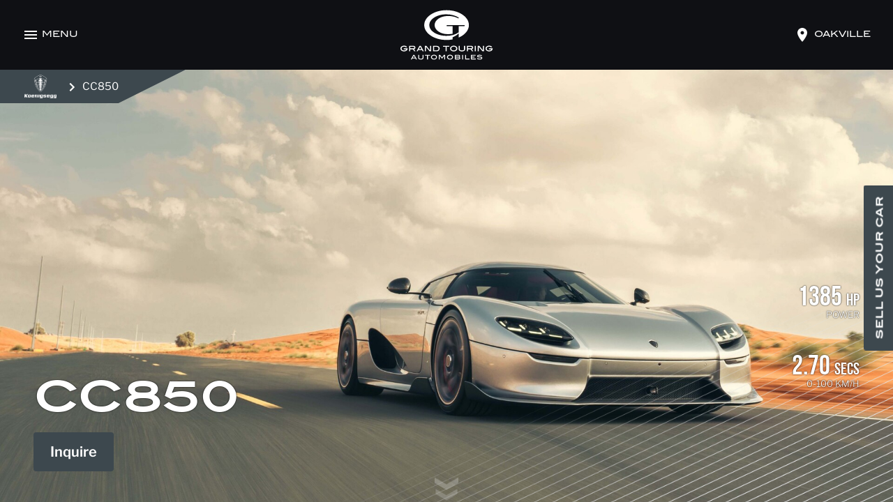

--- FILE ---
content_type: text/html; charset=utf-8
request_url: https://www.grandtouringautos.com/model/koenigsegg-cc850/
body_size: 98181
content:
<!DOCTYPE html>

<html lang="en">
  <head>
    <meta charset="utf-8">
    <meta http-equiv="x-ua-compatible" content="ie=edge">
    <title>CC850 | Grand Touring Automobiles</title>
    <meta name="viewport" content="width=device-width, initial-scale=1.0">
    <meta name="description" content="Grand Touring Automobiles is a luxury dealer in Oakville. We have a large selection of new and used exotic cars. Browse now!"/>
    <meta name="robots" content="max-snippet:-1, max-image-preview:large, max-video-preview:-1"/>
    
    <meta property="og:locale" content="en_US"/>
    <meta property="og:type" content="website"/>
    <meta property="og:site_name" content="Grand Touring Automobiles"/>
    
    <meta property="og:title" content="Luxury Car Dealer in Oakville | Grand Touring Automobiles"/>
    <meta property="og:description" content="Grand Touring Automobiles is a luxury dealer in Oakville. We have a large selection of new and used exotic cars. Browse now!"/>
    <meta property="og:url" content="https://www.grandtouringautos.com/"/>
    
    
    <meta name="twitter:card" content="summary_large_image"/>
    <meta name="twitter:site" content="@grandtouringgta"/>
    
    <meta name="twitter:description" content="Grand Touring Automobiles is a luxury dealer in Oakville. We have a large selection of new and used exotic cars. Browse now!"/>
    <meta name="twitter:title" content="Luxury Car Dealer in Oakville | Grand Touring Automobiles"/>
    

    <link rel="icon" href="https://gta-prod.s3.ca-central-1.amazonaws.com/static/images/favicons/favicon.ico">

    

    <link rel="stylesheet" href="https://cdnjs.cloudflare.com/ajax/libs/bootstrap/5.1.3/css/bootstrap.min.css" integrity="sha512-GQGU0fMMi238uA+a/bdWJfpUGKUkBdgfFdgBm72SUQ6BeyWjoY/ton0tEjH+OSH9iP4Dfh+7HM0I9f5eR0L/4w==" crossorigin="anonymous" referrerpolicy="no-referrer" />

    <link rel="stylesheet" href="https://gta-prod.s3.ca-central-1.amazonaws.com/static/CACHE/css/output.47b0f40493bd.css" type="text/css">
    
    
      
    <!-- Google Tag Manager -->
    <script>(function(w,d,s,l,i){w[l]=w[l]||[];w[l].push({'gtm.start':
    new Date().getTime(),event:'gtm.js'});var f=d.getElementsByTagName(s)[0],
    j=d.createElement(s),dl=l!='dataLayer'?'&l='+l:'';j.async=true;j.src=
    'https://www.googletagmanager.com/gtm.js?id='+i+dl;f.parentNode.insertBefore(j,f);
    })(window,document,'script','dataLayer','GTM-5V8L3P6');</script>
    <!-- End Google Tag Manager -->
    
    
    <script>(function(w,d,s,l,i){w[l]=w[l]||[];w[l].push({'gtm.start':
new Date().getTime(),event:'gtm.js'});var f=d.getElementsByTagName(s)[0],
j=d.createElement(s),dl=l!='dataLayer'?'&l='+l:'';j.async=true;j.src=
'https://www.googletagmanager.com/gtm.js?id='+i+dl;f.parentNode.insertBefore(j,f);
})(window,document,'script','dataLayer','GTM-K25SJX6M');</script>
    
    
    
      <!-- Bootstrap JS -->
      <script defer src="https://cdn.jsdelivr.net/npm/bootstrap@5.1.3/dist/js/bootstrap.bundle.min.js" integrity="sha384-ka7Sk0Gln4gmtz2MlQnikT1wXgYsOg+OMhuP+IlRH9sENBO0LRn5q+8nbTov4+1p" crossorigin="anonymous" referrerpolicy="no-referrer"></script>
      <script defer src="https://gta-prod.s3.ca-central-1.amazonaws.com/static/js/fitty.min.js"></script>
      
      <script src="https://gta-prod.s3.ca-central-1.amazonaws.com/static/CACHE/js/output.dc6c3b7a44d0.js" defer></script>

      <script> function handleImageError(el) { el.onerror = null; el.src="https://gta-prod.s3.ca-central-1.amazonaws.com/static/images/vehicles/Placeholder_4x3.jpg"; } </script>

    

    
<style>
  /*
  .container-fluid-inner {
    padding: 0 0 0 0;
    perspective: 1px;
    perspective-origin: 0 0;
  }
  .parallax-child {
    transform-origin: 0 0;
    transform: translateZ(-2px) scale(3);
  }*/
  /*transform: matrix3d(1, 0, 0, 0, 0, 1, 0, 0, 0, 0, 1, 0, 0, -53.6625, 0, 1);*/


  /*
   * Button bar styles
   */

  .button-bar {
    bottom: 80px;
    left: var(--sub-horizontal-padding);
    position: absolute;
  }


  /*
   * Hero image styles and animations
   */

  .header-hero-image {
    background-color: #000000;
    min-height: 520px;
  }
  .header-hero-image .hero-image, .header-hero-image video {
    min-height: 520px;
  }
  .header-hero-image-overlay {
    background-image: url("https://gta-prod.s3.ca-central-1.amazonaws.com/static/images/texture-menu.png");
    background-position: left;
    background-size: cover;
  }


  /*
   * General content block styles
   */

  .fit-text {
    display: inline-block;
    white-space: nowrap;
  }
  .content-block {
    width: 100%;
    padding-left: var(--main-horizontal-padding);
    padding-right: var(--main-horizontal-padding);
    position: relative;
  }
  .content-block .bg-img-overflow {
    left: 0;
    max-width: 100%;
    position:absolute;
    right: 0;
    top: 50%;
    transform: translateY(-50%);
  }
  .content-block > .row {
    max-width: 100%;
    position: relative;
  }

  .content-block .content-block-description {
    color: #0F1014;
    font-family: "LibreFranklin";
    font-weight: 400;
    font-size: 1.25rem;
    line-height: 2.25rem;
  }
  .content-block .content-block-buttons > div {
    padding-left: 16px;
    padding-right: 16px;
  }
  .content-block .content-block-buttons > div:first-child {
    padding-left: 12px;
  }
  .content-block .content-block-buttons > div:last-child {
    padding-right: 12px;
  }

  /*
   * Video block styles
   */

  .video-block {
    background-image: url("https://gta-prod.s3.ca-central-1.amazonaws.com/static/images/models/BG_Blur_Hyperslate_Sage_Stripe-min.jpg");
    background-position: center;
    background-size: cover;
    padding-bottom: 114px;
    padding-top: 88px;
  }
  .video-container {
    position: relative;
    padding-bottom: 56.25%;
    z-index: 1;
  }
  .video-container iframe {
    position: absolute;
    top: 0;
    left: 0;
    width: 100%;
    height: 100%;
  }

  /*
   * Pull quote block styles
   */

  .background-text {
    color: rgba(131, 150, 148, .08);
    top: 0px;
  }
  .pull-quote-block {
    padding-top: 88px;
  }
  .pull-quote-description {
    margin-bottom: 24px;
    padding-right: 25px;
  }
  .pull-quote-description:last-child {
    margin-bottom: 64px;
  }
  .pull-quote-quote {
    color: #0F1014;
    font-family: "LibreFranklin";
    font-size: 1.5rem;
    font-weight: 600;
    line-height: 2.5rem;
    padding-left: 24px;
    position: relative;
  }
  .pull-quote-lead-quote {
    color: rgba(131, 150, 148, .08);
    font-family: "BebasNeue";
    font-size: 300px;
    left: 0px;
    line-height: 300px;
    position: absolute;
    top: -60px;
  }
  .pull-quote-byline {
    font-family: "LibreFranklin";
    font-size: 1.0625rem;
  }
  .pull-quote-byline img {
    max-width: 100%;
  }

  /*
   * Image block styles
   */

  .pic-block {
    background-color: rgba(226, 227, 229, .5);
    display: flex;
    flex-wrap: wrap;
    margin-top: 56px;
    padding: 64px 0 88px 0;
  }
  .pic-block > .pic-col-half {
    flex-grow: 1;
    flex-shrink: 1;
    flex-basis: 50%;
    width: 50%;
  }
  .pic-block > .pic-col-full {
    flex-grow: 1;
    flex-shrink: 1;
    flex-basis: 100%;
    width: 100%;
  }
  .pic-block > div img {
    max-height: 100%;
    max-width: 100%;
    object-fit: cover;
  }
  .pic-block .pic-block-text-right {
    margin-bottom: 65px;
    padding-left: 40px;
    padding-right: var(--main-horizontal-padding);
    margin-top: 24px;
  }
  .pic-col-mobile {
    display: none;
  }
  .pic-block .pic-col-half .pic-block-image-full {
    margin-bottom: 32px;
    margin-right: 16px;
    margin-top: 32px;
  }
  .pic-block .pic-col-full .pic-block-image-full {
    
  }
  .pic-block .pic-block-text-left {
    margin-bottom: 56px;
    padding-left: var(--main-horizontal-padding);
    padding-right: 40px;
    margin-top: 56px;
  }
  .pic-block .pic-block-image-right {
    margin-bottom: 32px;
    margin-left: 16px;
    
    margin-top: 32px;
  }
  .pic-block .pic-block-image-left {
    margin-bottom: 32px;
    
    margin-right: 16px;
    margin-top: 32px;
  }
  .clip-image-top-left-corner {
    clip-path: polygon(20% 0%, 100% 0%, 100% 100%, 0% 100%, 0% 20%);
  }
  .clip-image-bottom-right-corner {
    clip-path: polygon(0% 0%, 100% 0%, 100% 80%, 80% 100%, 0% 100%);
  }
  .pic-block-image-container {
    overflow: hidden;
  }
  .pic-block-image-container img {
    opacity: 0;
    transition: all 2s cubic-bezier(0, 0.66, 0.33, 1);
  }
  .pic-block-image-container.active img {
    opacity: 1;
    transform: scale(1.2);
  }
  .pic-block-text-container {
    opacity: 0;
    transform: translateY(2rem);
    transition: all 1s cubic-bezier(0, 0.75, 0.25, 1);
  }
  .pic-block-text-container.active {
    opacity: 1;
    transform: translateX(0) translateY(0);
  }


  /*
   * Blog block styles
   */

  .content-block.blog-block {
    padding-left: 0;
    padding-right: 0;
  }
  .blog-block .blog-hero-image {
    width: 100%%;
  }
  .blog-block .blog-text {
    background-color: #839694;
    color: #ffffff;
    font-family: "LibreFranklin";
    font-size: 1.25rem;
    font-weight: 400;
    left: 65%;
    padding: 32px var(--main-horizontal-padding) 100px 32px;
    position: absolute;
    right: 0;
    transform: translateY(-50%);
    top: 50%;
  }
  .blog-block .content-block-header {
    color: #ffffff;
  }
  .blog-block .blog-text .button {
    background-color: transparent;
    border: none;
    bottom: 32px;
    color: #ffffff;
    font-family: "LibreFranklin";
    font-size: 1.25rem;
    font-weight: 400;
    left: 0;
    padding: 10px 32px;
    position: absolute;
    text-decoration: underline;
    width: auto;
  }

  /*
   * Bookend block styles
   */

  .content-block.bookend-block {
    overflow: hidden;
    padding-left: var(--main-horizontal-padding);
    padding-right: var(--main-horizontal-padding);
    padding-top: 100px;
  }
  .content-block.bookend-block .content-block-header {
    font-size: 2rem;
    line-height: 2rem;
  }
  .content-block.bookend-block .content-block-footer {
    margin-bottom: 40px;
    margin-top: 0;
    height: 500px;
    position: relative;
  }
  .content-block.bookend-block .content-block-footer .bookend-text-container {
    color: #0F1014;
    display: flex;
    flex-direction: column;
    float: left;
    width: 385px;
    padding-right: 20px;
    height: 100%;
  }
  .content-block.bookend-block .content-block-footer .bookend-text-container .spacer {
    flex: 1;
  }
  .content-block.bookend-block .content-block-footer .bookend-text-container .starting-from-alternate {
    font-family: "LibreFranklin";
    font-weight: 400;
    font-size: 1.25rem;
  }
  .content-block.bookend-block .content-block-footer .bookend-text-container .starting-from, .content-block.bookend-block .content-block-footer .bookend-text-container .starting-from-alternate {
    margin-bottom: 20px;
  }
  .content-block.bookend-block .content-block-footer .bookend-text-container .starting-from-alternate .content-block-header {
    margin-bottom: 0;
  }
  .content-block.bookend-block .button-bar-mobile {
    bottom: auto;
    display: flex;
    left: auto;
    position: relative;
    right: auto;
    top: auto;
  }
  .content-block.bookend-block .content-block-footer .bookend-image-container {
    display: flex;
    height: 100%;
    justify-content: center;
    overflow: hidden;
  }
  .content-block.bookend-block .content-block-footer .bookend-image-container .submodel {
    height: 100%;
    margin-left: 4px;
    margin-right: 4px;
    position: relative;
    transition: max-width 300ms ease-out;
    border: 1px solid #dddddd;
  }
  .content-block.bookend-block .content-block-footer .bookend-image-container .submodel:first-child {
    padding-left: 0;
  }
  .content-block.bookend-block .content-block-footer .bookend-image-container .submodel:last-child {
    padding-right: 0;
  }
  .content-block.bookend-block .content-block-footer .bookend-image-container .submodel img {
    height: 100%;
    max-width: 100%;
    object-fit: cover;
    object-position: center;
    /*width: 100%;*/
  }
  .content-block.bookend-block .content-block-footer .bookend-image-container .submodel .submodel-name {
    color: #ffffff;
    font-family: "LibreFranklin";
    line-height: 2rem;
    font-size: 2rem;
    font-weight: 400;
    position: absolute;
    top: 15px;
    left: 15px;
    writing-mode: vertical-rl;
    transform: rotate(180deg);
    text-shadow: 0 0 2px #000000;
  }
  .content-block.bookend-block .disclaimer {
    padding: 0 0 88px 0;
  }

  /*
   * Button classes
   */

  .button {
    background-color: #ffffff;
    border: 4px solid #E2E3E5;
    color: #3D484E;
    cursor: pointer;
    font-family: "BebasNeue";
    font-size: 1.25rem;
    padding: 10px 80px;
    text-align: center;
    width: 100%;
  }
  .button.button-default {
    background-color: #E2E3E5;
  }
  .button .badge {
    background-color: #839694;
    border-radius: 50%;
    color: #ffffff;
    line-height: 1rem;
    margin-left: 8px;
    text-align: center;
    vertical-align: text-top;
  }

  /*
   * Responsive styles
   */


  /* Desktop */

  @media screen and (max-width: 1300px) {

  }

  @media screen and (max-width: 1085px) {

  }

  /* Tablet */

  @media screen and (max-width: 960px) {

    .header-hero-image {
      min-height: 360px;
    }
    .header-hero-image .hero-image, .header-hero-image video {
      min-height: 360px;
    }

    .model-button {
      font-size: 1.063rem;
    }

    .content-block .content-block-description {
      font-size: 1.063rem;
      line-height: 1.875rem;
    }
    .pull-quote-block {
      padding-top: 64px;
    }

    .pull-quote-quote {
      font-size: 1.25rem;
      line-height: 2rem;
      margin-bottom: 40px;
    }
    .pull-quote-byline {
      font-size: .9375rem;
    }
    .pull-quote-byline .col-4 {
      width: auto;
    }
    .pull-quote-byline img {
      width: 88px;
    }

    .video-block {
      padding-bottom: 44px;
      padding-top: 44px;
    }

    .blog-block .blog-text {
      font-size: 1.063rem;
      line-height: 1.875rem;
    }
    .blog-block .blog-text .button {
      font-size: 1.063rem;
    }
    .content-block.bookend-block {
      margin-top: 40px;
    }
    .content-block.bookend-block .disclaimer {
      padding-bottom: 44px;
    }
    .content-block.bookend-block .content-block-header {
      font-size: 1.25rem;
      line-height: 1.25rem;
    }
    .content-block.bookend-block .content-block-footer .bookend-image-container .submodel .submodel-name {
      font-size: 1.25rem;
      line-height: 1.25rem;
    }
    .content-block.bookend-block .content-block-footer .bookend-text-container {
      flex-basis: 300px;
      width: 300px;
    }
  }

  /* Phone */

  @media screen and (max-width: 640px) {
    .button-bar {
      display: none;
    }
    .hero-stats {
      display: block;
      top: 8px;
    }
    .hero-stat-row {
      display: inline-block;
      margin-left: 20px;
    }
    .hero-stat-value {
      font-size: 1.25rem;
      height: 1.35rem;
    }
    .hero-stat-value span {
      font-size: .7rem;
    }
    .button-bar-mobile .header-hero-name {
      left: 0;
      bottom: 0;
      position: relative;
      display: block;
    }

    .pic-block {
      padding-bottom: 28px;
      padding-top: 28px;
    }
    .pic-col-half, .pic-col-full {
      display: none;
    }
    .pic-col-full.pic-col-mobile {
      display: block;
    }
    .pic-block-image, .pic-block-text {
      padding: var(--main-horizontal-padding);
    }

    .blog-block .blog-text {
      left: 25%;
    }

    .content-block.bookend-block {
      padding-top: 0;
    }
    .content-block.bookend-block .bg-img-overflow {
      display: none;
    }
    .content-block.bookend-block .background-text {
      display: none;
    }
    .content-block.bookend-block .button-bar-mobile {
      margin-bottom: 44px;
      padding: 0;
    }
    .content-block.bookend-block .content-block-footer {
      margin: 0;
      padding: 0;
    }
    .content-block.bookend-block .content-block-footer {
      display: flex;
      height: auto;
      flex-flow: row wrap-reverse;
    }
    .content-block.bookend-block .content-block-footer .bookend-text-container {
      float: none;
      flex-basis: 100%;
      max-width: 100%;
      padding-right: 0;
      padding-top: 10px;
    }
    .content-block.bookend-block .content-block-footer .bookend-image-container {
      flex-basis: 100%;
      height: 400px;
      width: 100%;
    }
    .content-block.bookend-block .disclaimer {
      padding-bottom: 44px;
    }

    .content-block.bookend-block .content-block-footer .bookend-text-container .content-block-header {
      margin-bottom: 8px;
      margin-top: 16px;
    }
  }

</style>
<style>
  

  

  

  

  

  

  
</style>


  </head>

  <body>
    
    
    <!-- Google Tag Manager (noscript) -->
    <noscript><iframe src="https://www.googletagmanager.com/ns.html?id=GTM-5V8L3P6"
    height="0" width="0" style="display:none;visibility:hidden"></iframe></noscript>
    <!-- End Google Tag Manager (noscript) -->
    
    <noscript><iframe src="https://www.googletagmanager.com/ns.html?id=GTM-K25SJX6M" height="0" width="0" style="display:none;visibility:hidden"></iframe></noscript>
    
    <div class="modal fade d-print-none" tabindex="-1" id="location-modal">
      <div class="modal-dialog modal-xl">
        <div class="modal-content">
          <div class="modal-header">
            <h5 class="modal-title">select location</h5>
            <button type="button" class="btn-close" data-bs-dismiss="modal" aria-label="Close"></button>
          </div>
          <div class="modal-body">
            <p>Select the location closest to you:</p>
            
            <div class="form-check mt-4 mb-2">
              <input type="radio" class="form-check-input select-location-global" name="select-location-global" id="select-location-calgary" value="calgary" data-site-domain="calgary.grandtouringautos.com" autocomplete="off" >
              <label class="form-check-label" for="select-location-calgary">Calgary</label>
            </div>
            
            <div class="form-check mt-2 mb-2">
              <input type="radio" class="form-check-input select-location-global" name="select-location-global" id="select-location-toronto" value="toronto" data-site-domain="toronto.grandtouringautos.com" autocomplete="off" >
              <label class="form-check-label" for="select-location-toronto">Toronto</label>
            </div>
            
            <div class="form-check mt-2 mb-4">
              <input type="radio" class="form-check-input select-location-global" name="select-location-global" id="select-location-oakville" value="oakville" data-site-domain="oakville.grandtouringautos.com" autocomplete="off" checked>
              <label class="form-check-label" for="select-location-oakville">Oakville</label>
            </div>
            
          </div>
        </div>
      </div>
    </div>
    
    <div class="container-fluid">

      <div class="menu-box">
        <div class="vector right">
          <img class="menu-texture" src="https://gta-prod.s3.ca-central-1.amazonaws.com/static/images/texture-menu.png" />
          <div class="menu-content">
          </div>
        </div>
      </div>

      <div class="headerbar d-print-none">
        <div class="headerbar-left">
          <div class="menu-header-box">
            <div class="menu-icon-box">
              <span class="menu-icon svg-icon svg-icon-menu" aria-hidden="true"></span>
              <span class="menu-close-icon svg-icon svg-icon-close" aria-hidden="true"></span>
            </div>
            <div class="menu-cta">
              <a href="javascript:void(0);">
                <span class="menu-cta-text">menu</span><span class="menu-cta-open-text">close</span>
              </a>
            </div>
          </div>
        </div>
        <div class="headerbar-center">
          <a href="/"><img class="main-logo" src="https://gta-prod.s3.ca-central-1.amazonaws.com/static/images/GTA_Logo_Vertical_White.svg" /></a>
        </div>
        <div class="headerbar-right">
          <div class="search-box">
            <span id="favorite-vehicles" class="svg-icon svg-icon-favorite-off" aria-label="Favorites"></span>
            <span id="location-selector" data-bs-toggle="modal" data-bs-target="#location-modal" class="svg-icon svg-icon-location" aria-label="Region"></span><a id="current-location" data-bs-toggle="modal" data-bs-target="#location-modal" href="javascript:void(0);">oakville</a>
          </div>
        </div>
      </div>
      <div class="menu-overlay d-print-none">
        <div id="dropdown-container" class="hidden">
          <div class="content-block">
            <div class="favorites-title content-title">Favourites</div>
            <span class="favorites-close-btn svg-icon svg-icon-close" aria-label="Close Favourites">Close</span>
          </div>
          <div class="favorites-row">

          </div>
        </div>
      </div>


      <div class="menu-hero-hover">
        <div class="hero-title-box">
          <div class="hero-title">hero title</div>
        </div>
        <div class="hero-stats">
          <div class="hero-stat-1 hero-stat-row">
            <div class="hero-stat-value"></div>
            <div class="hero-stat-key"></div>
          </div>
          <div class="hero-stat-2 hero-stat-row">
            <div class="hero-stat-value"></div>
            <div class="hero-stat-key"></div>
          </div>
          <div class="hero-stat-3 hero-stat-row">
            <div class="hero-stat-value"></div>
            <div class="hero-stat-key"></div>
          </div>
        </div>
      </div>

      <div class="container-fluid-inner">

        <div class="hero-image-box">
        </div>

        <a>
          <div id="favorites-item" class="list-item">
            <div class="list-card-container">
              <div class="list-card">
                <div class="card-image"></div>
                <div class="card-info">
                  <div class="card-controls">
                    <div class="card-control favorite-control">
                      <span class="svg-icon svg-icon-favorite-on" aria-label="Favourite"></span>
                    </div>
                  </div>
                  <div class="gradient-top"></div>
                  <div class="card-info-inner">
                    <div class="location"></div>
                    <div class="title"></div>
                    <div class="row">
                      <div class="col">
                        <span class="price"><span class="value"></span> <span class="label">(USD)</span></span>
                        <span class="km"><span class="value"></span><span class="label">KM</span></span>
                      </div>
                    </div>
                    <div class="approved-preowned d-none"><img src="https://gta-prod.s3.ca-central-1.amazonaws.com/static/images/icon-CertifiedPreOwned-default.png"></div>
                  </div>
                </div>
              </div>
            </div>
          </div>
        </a>

        

        



<div class="modal fade" tabindex="-1" id="inquire-modal">
  <div class="modal-dialog modal-xl">
    <div class="modal-content">
      <div class="modal-header">
        <h5 class="modal-title">Inquire</h5>
        <button type="button" class="btn-close" data-bs-dismiss="modal" aria-label="Close"></button>
      </div>
      <div class="modal-body">
        <div class="container-fluid">
          <p>Please fill out the following information to meet with one of our Brand Specialists for:</p>
          
            <p>
              <span class="model-name">
                Koenigsegg
                CC850
              </span>
            </p>
          

          <form id="contact-form" action="" method="post">
            <input type="hidden" name="csrfmiddlewaretoken" value="nSoMuHyc8FcNxJgTOXBYkdvEwSFbnC3nPBp0gztJ5x3zdGuU1MuYWLcKHxaB8mix">
            
            <input type="hidden" name="type" value="I" id="id_type">
            
              <input type="hidden" name="make" value="Koenigsegg" id="id_make">
              
                <input type="hidden" name="model" value="CC850" id="id_model">
              
            
            <div class="row">
              <div class="col text-danger">
              </div>
            </div>
            <div class="row">
              <div class="col-md-6">
                


    
    <div id="div_id_first_name" class="mb-3">
        
           
            <label for="id_first_name" class="form-label requiredField">
                First name<span class="asteriskField">*</span>
            </label>
        

        

        
            
                
                    
                        <input type="text" name="first_name" maxlength="255" class="textinput textInput form-control" required id="id_first_name">
                    
                    
                        


    




    



                    
                
            
        
    </div>
    


              </div>
              <div class="col-md-6">
                


    
    <div id="div_id_last_name" class="mb-3">
        
           
            <label for="id_last_name" class="form-label requiredField">
                Last name<span class="asteriskField">*</span>
            </label>
        

        

        
            
                
                    
                        <input type="text" name="last_name" maxlength="255" class="textinput textInput form-control" required id="id_last_name">
                    
                    
                        


    




    



                    
                
            
        
    </div>
    


              </div>
            </div>
            <div class="row">
              <div class="col-md-6">
                


    
    <div id="div_id_email" class="mb-3">
        
           
            <label for="id_email" class="form-label requiredField">
                Email<span class="asteriskField">*</span>
            </label>
        

        

        
            
                
                    
                        <input type="email" name="email" maxlength="255" class="emailinput form-control" required id="id_email">
                    
                    
                        


    




    



                    
                
            
        
    </div>
    


              </div>
              <div class="col-md-6">
                


    
    <div id="div_id_phone" class="mb-3">
        
           
            <label for="id_phone" class="form-label requiredField">
                Phone Number<span class="asteriskField">*</span>
            </label>
        

        

        
            
                
                    
                        <input type="tel" name="phone" class="regionalphonenumberwidget form-control" required id="id_phone">
                    
                    
                        


    




    



                    
                
            
        
    </div>
    


              </div>
            </div>
            
            
            <div class="row">
              <div class="col">
                


    <input type="hidden" name="dealer" value="88" id="id_dealer">


              </div>
            </div>
            
            <div class="row">
              <div class="col">
                


    
    <div id="div_id_message" class="mb-3">
        
           
            <label for="id_message" class="form-label">
                Message
            </label>
        

        

        
            
                
                    
                        <textarea name="message" cols="40" rows="5" class="textarea form-control" id="id_message">
</textarea>
                    
                    
                        


    




    



                    
                
            
        
    </div>
    


              </div>
            </div>
          </form>
        </div>
      </div>
      <div class="modal-footer">
        <button type="button" class="btn btn-primary">Send</button>
      </div>
    </div>
  </div>
</div>

<script>
  document.addEventListener('DOMContentLoaded', function () {
    var modalId = "inquire-modal";
    
    var modalDestination = "/contacts/inquireformbrand";
    

    document.querySelector(`#${modalId} .btn-primary`).addEventListener("click", (event) => {
      submitModalForm(modalId, modalDestination, event.target);
    });
  });
</script>


<style>
  @media screen and (max-width: 640px) {
    body {
      padding-top: 116px; /* Reserve extra space for full width brand bar */
    }
  }
</style>


<div class="brand-bar-new d-print-none">
  <div class="bar-inner">
    <div class="bar-name ">
      
      <a href="/brand/koenigsegg/">
        <span>Koenigsegg</span>
      </a>
      
    </div>
    <div class="bar-logo">
      
      <a href="/brand/koenigsegg/">
        
        <img src="https://gta-prod.s3.ca-central-1.amazonaws.com/koenigsegg/ad4f8cda4c5f4f9f86f759ee601feac5.png">
        
      </a>
      
    </div>
    <div class="bar-trail">

      
        
        <span class="svg-icon svg-icon-chevron-right" aria-hidden="true"></span>
        
        <a href="/model/koenigsegg-cc850/">
          <span class="brand-bar-model">CC850</span>
        </a>
        
        
        
      

    </div>
  </div>
</div>

<div class="header-hero-image header-with-brand-bar">
  
    


<picture>
  <source media="(max-width: 640px)" srcset="https://gta-prod.s3.ca-central-1.amazonaws.com/koenigsegg/cc850/e5d0529d580f48faa52a1e1cbe096a3b-640.jpg" />
  <source media="(max-width: 1920px)" srcset="https://gta-prod.s3.ca-central-1.amazonaws.com/koenigsegg/cc850/e5d0529d580f48faa52a1e1cbe096a3b-1920.jpg" />
  <source media="(min-width: 1921px)" srcset="https://gta-prod.s3.ca-central-1.amazonaws.com/koenigsegg/cc850/e5d0529d580f48faa52a1e1cbe096a3b-3840.jpg" />
  <img class="hero-image" src="https://gta-prod.s3.ca-central-1.amazonaws.com/koenigsegg/cc850/e5d0529d580f48faa52a1e1cbe096a3b-640.jpg" />
</picture>

  
  <div class="header-hero-image-overlay"></div>
  <div class="header-hero-content-overlay">
    <div class="header-hero-name"><h1>CC850</h1></div>
    <div class="button-bar">
      <div class="button-bar-inner">
        
        
        <a class="model-button" data-bs-toggle="modal" data-bs-target="#inquire-modal" href="javascript:void(0);">Inquire</a>
        
        
        
      </div>
    </div>
    <div class="button-bar-mobile">
      
      
      <a class="model-button" data-bs-toggle="modal" data-bs-target="#inquire-modal" href="javascript:void(0);">Inquire</a>
      
      
      
    </div>
  </div>
  <div class="hero-stats">
    
    <div class="hero-stat-1 hero-stat-row">
      <div class="hero-stat-value">1385 <span>HP</span></div>
      <div class="hero-stat-key">POWER</div>
    </div>
    
    
    
    <div class="hero-stat-3 hero-stat-row">
      <div class="hero-stat-value">2.70 <span>SECS</span></div>
      <div class="hero-stat-key">0-100 KM/H</div>
    </div>
    
  </div>
</div>

<div class="scroll-cta">
  <div class="chevron"></div>
  <div class="chevron"></div>
  <div class="chevron"></div>
</div>

<div class="content-block pull-quote-block">
  <div class="background-text"><span aria-hidden="true" class="fit-text">CC850</span></div>
  <div class="row pull-quote-header content-block-header"><div class="col-12"><h2>THE DRIVER’S DREAM</h2></div></div>
  <div class="row">
    <div class="col-12 content-block-description pull-quote-description">The CC850 is the ideal combination of classic design and cutting-edge technology, and is engineered to be the<br>perfect driver’s car. Inspired by the original CC8S, the CC850 features the classic Koenigsegg silhouette, while the interior, and particularly the analog chronocluster is a work of art. Meanwhile, every innovation under the hood is designed to enhance the driving experience, including the engaged shift system (ESS) and light-speed transmission (LST).</div>
    
  </div>
  
  <div class="row">
    <div class="col-lg-8 pull-quote-quote">
      <div class="pull-quote-lead-quote">&ldquo;</div>
      &quot;We&#x27;ve done it in an analog yet very forward-looking way. If you didn&#x27;t know anything about Koenigsegg and saw the car on the road, you wouldn&#x27;t think it was a celebration of a 20-year-old car. It looks like something super modern.&quot; - Christian von Koenigsegg
    </div>
    <div class="col-lg-4">
      <div class="row pull-quote-byline">
        
        
      </div>
    </div>
  </div>
  
</div>

<div class="pic-block content-block">

  <div class="pic-col-half">
    <div class="pic-block-image-full clip-image-top-left-corner pic-block-image-container">
      


<picture>
  <source media="(max-width: 640px)" srcset="https://gta-prod.s3.ca-central-1.amazonaws.com/koenigsegg/cc850/99947e5448dc4939afd3db11036b4bb2-640.jpg" />
  <source media="(max-width: 1920px)" srcset="https://gta-prod.s3.ca-central-1.amazonaws.com/koenigsegg/cc850/99947e5448dc4939afd3db11036b4bb2-1920.jpg" />
  <source media="(min-width: 1921px)" srcset="https://gta-prod.s3.ca-central-1.amazonaws.com/koenigsegg/cc850/99947e5448dc4939afd3db11036b4bb2-3840.jpg" />
  <img  src="https://gta-prod.s3.ca-central-1.amazonaws.com/koenigsegg/cc850/99947e5448dc4939afd3db11036b4bb2-640.jpg" />
</picture>

    </div>
    
    <div class="pic-block-text-left pic-block-text-container">
      <div class="content-block-description">The engage shift system combines a 6-speed manual gearbox, including a clutch pedal, with a fully automatic transmission with super-fast and frictionless shifting, depending on the experience the driver desires at any given moment. With the manual gearbox and clutch, the driver can feel an unparalleled connection with the car, feeling every subtlety as the rubber meets the road.</div>
    </div>
    
    
    <div class="pic-block-image-left pic-block-image-container">
      


<picture>
  <source media="(max-width: 640px)" srcset="https://gta-prod.s3.ca-central-1.amazonaws.com/koenigsegg/cc850/6dd2cb59954f42409c267317edd37dd9-640.jpg" />
  <source media="(max-width: 1920px)" srcset="https://gta-prod.s3.ca-central-1.amazonaws.com/koenigsegg/cc850/6dd2cb59954f42409c267317edd37dd9-1920.jpg" />
  <source media="(min-width: 1921px)" srcset="https://gta-prod.s3.ca-central-1.amazonaws.com/koenigsegg/cc850/6dd2cb59954f42409c267317edd37dd9-3840.jpg" />
  <img  src="https://gta-prod.s3.ca-central-1.amazonaws.com/koenigsegg/cc850/6dd2cb59954f42409c267317edd37dd9-640.jpg" />
</picture>

    </div>
    
    
    <div class="pic-block-image-left pic-block-image-container">
      


<picture>
  <source media="(max-width: 640px)" srcset="https://gta-prod.s3.ca-central-1.amazonaws.com/koenigsegg/cc850/61dd20a3a6fa44c8bab99e9244b93625-640.jpg" />
  <source media="(max-width: 1920px)" srcset="https://gta-prod.s3.ca-central-1.amazonaws.com/koenigsegg/cc850/61dd20a3a6fa44c8bab99e9244b93625-1920.jpg" />
  <source media="(min-width: 1921px)" srcset="https://gta-prod.s3.ca-central-1.amazonaws.com/koenigsegg/cc850/61dd20a3a6fa44c8bab99e9244b93625-3840.jpg" />
  <img  src="https://gta-prod.s3.ca-central-1.amazonaws.com/koenigsegg/cc850/61dd20a3a6fa44c8bab99e9244b93625-640.jpg" />
</picture>

    </div>
    
    
    <div class="pic-block-image-left pic-block-image-container">
      


<picture>
  <source media="(max-width: 640px)" srcset="https://gta-prod.s3.ca-central-1.amazonaws.com/koenigsegg/cc850/0f3eb999aa284976bfc3bab0e71dc58e-640.jpg" />
  <source media="(max-width: 1920px)" srcset="https://gta-prod.s3.ca-central-1.amazonaws.com/koenigsegg/cc850/0f3eb999aa284976bfc3bab0e71dc58e-1920.jpg" />
  <source media="(min-width: 1921px)" srcset="https://gta-prod.s3.ca-central-1.amazonaws.com/koenigsegg/cc850/0f3eb999aa284976bfc3bab0e71dc58e-3840.jpg" />
  <img  src="https://gta-prod.s3.ca-central-1.amazonaws.com/koenigsegg/cc850/0f3eb999aa284976bfc3bab0e71dc58e-640.jpg" />
</picture>

    </div>
    
  </div>

  <div class="pic-col-half">
    <div class="pic-block-text-right pic-block-text-container">
      
        <div class="content-block-header"><h2>MECHANICAL BEAUTY</h2></div>
      
      <div class="content-block-description">A reimagined classic, featuring all-new technology from Koenigsegg—with a sprinkle of retro Koenigsegg aesthetic.</div>
    </div>
    
    <div class="pic-block-image-right pic-block-image-container">
      


<picture>
  <source media="(max-width: 640px)" srcset="https://gta-prod.s3.ca-central-1.amazonaws.com/koenigsegg/cc850/1eff57fe5a2f44f19401e178dc30a4ca-640.jpg" />
  <source media="(max-width: 1920px)" srcset="https://gta-prod.s3.ca-central-1.amazonaws.com/koenigsegg/cc850/1eff57fe5a2f44f19401e178dc30a4ca-1920.jpg" />
  <source media="(min-width: 1921px)" srcset="https://gta-prod.s3.ca-central-1.amazonaws.com/koenigsegg/cc850/1eff57fe5a2f44f19401e178dc30a4ca-3840.jpg" />
  <img  src="https://gta-prod.s3.ca-central-1.amazonaws.com/koenigsegg/cc850/1eff57fe5a2f44f19401e178dc30a4ca-640.jpg" />
</picture>

    </div>
    
    
    <div class="pic-block-image-right pic-block-image-container">
      


<picture>
  <source media="(max-width: 640px)" srcset="https://gta-prod.s3.ca-central-1.amazonaws.com/koenigsegg/cc850/408885aa2c504a4ab52da798ee8bde05-640.jpg" />
  <source media="(max-width: 1920px)" srcset="https://gta-prod.s3.ca-central-1.amazonaws.com/koenigsegg/cc850/408885aa2c504a4ab52da798ee8bde05-1920.jpg" />
  <source media="(min-width: 1921px)" srcset="https://gta-prod.s3.ca-central-1.amazonaws.com/koenigsegg/cc850/408885aa2c504a4ab52da798ee8bde05-3840.jpg" />
  <img  src="https://gta-prod.s3.ca-central-1.amazonaws.com/koenigsegg/cc850/408885aa2c504a4ab52da798ee8bde05-640.jpg" />
</picture>

    </div>
    
    
    <div class="pic-block-image-right pic-block-image-container">
      


<picture>
  <source media="(max-width: 640px)" srcset="https://gta-prod.s3.ca-central-1.amazonaws.com/koenigsegg/cc850/a7d846ea6ba5435f8450d4b4aee23202-640.jpg" />
  <source media="(max-width: 1920px)" srcset="https://gta-prod.s3.ca-central-1.amazonaws.com/koenigsegg/cc850/a7d846ea6ba5435f8450d4b4aee23202-1920.jpg" />
  <source media="(min-width: 1921px)" srcset="https://gta-prod.s3.ca-central-1.amazonaws.com/koenigsegg/cc850/a7d846ea6ba5435f8450d4b4aee23202-3840.jpg" />
  <img  src="https://gta-prod.s3.ca-central-1.amazonaws.com/koenigsegg/cc850/a7d846ea6ba5435f8450d4b4aee23202-640.jpg" />
</picture>

    </div>
    
    
  </div>

  
  <div class="pic-col-full">
    <div class="pic-block-image-full clip-image-bottom-right-corner pic-block-image-container">
      


<picture>
  <source media="(max-width: 640px)" srcset="https://gta-prod.s3.ca-central-1.amazonaws.com/koenigsegg/cc850/4fd53403d73945f2b60120a37e01707d-640.jpg" />
  <source media="(max-width: 1920px)" srcset="https://gta-prod.s3.ca-central-1.amazonaws.com/koenigsegg/cc850/4fd53403d73945f2b60120a37e01707d-1920.jpg" />
  <source media="(min-width: 1921px)" srcset="https://gta-prod.s3.ca-central-1.amazonaws.com/koenigsegg/cc850/4fd53403d73945f2b60120a37e01707d-3840.jpg" />
  <img  src="https://gta-prod.s3.ca-central-1.amazonaws.com/koenigsegg/cc850/4fd53403d73945f2b60120a37e01707d-640.jpg" />
</picture>

    </div>
  </div>
  

  <div class="pic-col-full pic-col-mobile">
    <div class="pic-block-image">
      


<picture>
  <source media="(max-width: 640px)" srcset="https://gta-prod.s3.ca-central-1.amazonaws.com/koenigsegg/cc850/99947e5448dc4939afd3db11036b4bb2-640.jpg" />
  <source media="(max-width: 1920px)" srcset="https://gta-prod.s3.ca-central-1.amazonaws.com/koenigsegg/cc850/99947e5448dc4939afd3db11036b4bb2-1920.jpg" />
  <source media="(min-width: 1921px)" srcset="https://gta-prod.s3.ca-central-1.amazonaws.com/koenigsegg/cc850/99947e5448dc4939afd3db11036b4bb2-3840.jpg" />
  <img  src="https://gta-prod.s3.ca-central-1.amazonaws.com/koenigsegg/cc850/99947e5448dc4939afd3db11036b4bb2-640.jpg" />
</picture>

    </div>
    <div class="pic-block-text">
      
        <div class="content-block-header"><h2>MECHANICAL BEAUTY</h2></div>
      
      <div class="content-block-description">A reimagined classic, featuring all-new technology from Koenigsegg—with a sprinkle of retro Koenigsegg aesthetic.</div>
    </div>
    
    <div class="pic-block-text">
      <div class="content-block-description">The engage shift system combines a 6-speed manual gearbox, including a clutch pedal, with a fully automatic transmission with super-fast and frictionless shifting, depending on the experience the driver desires at any given moment. With the manual gearbox and clutch, the driver can feel an unparalleled connection with the car, feeling every subtlety as the rubber meets the road.</div>
    </div>
    
    
    <div class="pic-block-image">
      


<picture>
  <source media="(max-width: 640px)" srcset="https://gta-prod.s3.ca-central-1.amazonaws.com/koenigsegg/cc850/1eff57fe5a2f44f19401e178dc30a4ca-640.jpg" />
  <source media="(max-width: 1920px)" srcset="https://gta-prod.s3.ca-central-1.amazonaws.com/koenigsegg/cc850/1eff57fe5a2f44f19401e178dc30a4ca-1920.jpg" />
  <source media="(min-width: 1921px)" srcset="https://gta-prod.s3.ca-central-1.amazonaws.com/koenigsegg/cc850/1eff57fe5a2f44f19401e178dc30a4ca-3840.jpg" />
  <img  src="https://gta-prod.s3.ca-central-1.amazonaws.com/koenigsegg/cc850/1eff57fe5a2f44f19401e178dc30a4ca-640.jpg" />
</picture>

    </div>
    
    
    <div class="pic-block-image">
      


<picture>
  <source media="(max-width: 640px)" srcset="https://gta-prod.s3.ca-central-1.amazonaws.com/koenigsegg/cc850/6dd2cb59954f42409c267317edd37dd9-640.jpg" />
  <source media="(max-width: 1920px)" srcset="https://gta-prod.s3.ca-central-1.amazonaws.com/koenigsegg/cc850/6dd2cb59954f42409c267317edd37dd9-1920.jpg" />
  <source media="(min-width: 1921px)" srcset="https://gta-prod.s3.ca-central-1.amazonaws.com/koenigsegg/cc850/6dd2cb59954f42409c267317edd37dd9-3840.jpg" />
  <img  src="https://gta-prod.s3.ca-central-1.amazonaws.com/koenigsegg/cc850/6dd2cb59954f42409c267317edd37dd9-640.jpg" />
</picture>

    </div>
    
    
    <div class="pic-block-image">
      


<picture>
  <source media="(max-width: 640px)" srcset="https://gta-prod.s3.ca-central-1.amazonaws.com/koenigsegg/cc850/408885aa2c504a4ab52da798ee8bde05-640.jpg" />
  <source media="(max-width: 1920px)" srcset="https://gta-prod.s3.ca-central-1.amazonaws.com/koenigsegg/cc850/408885aa2c504a4ab52da798ee8bde05-1920.jpg" />
  <source media="(min-width: 1921px)" srcset="https://gta-prod.s3.ca-central-1.amazonaws.com/koenigsegg/cc850/408885aa2c504a4ab52da798ee8bde05-3840.jpg" />
  <img  src="https://gta-prod.s3.ca-central-1.amazonaws.com/koenigsegg/cc850/408885aa2c504a4ab52da798ee8bde05-640.jpg" />
</picture>

    </div>
    
    
    <div class="pic-block-image">
      


<picture>
  <source media="(max-width: 640px)" srcset="https://gta-prod.s3.ca-central-1.amazonaws.com/koenigsegg/cc850/61dd20a3a6fa44c8bab99e9244b93625-640.jpg" />
  <source media="(max-width: 1920px)" srcset="https://gta-prod.s3.ca-central-1.amazonaws.com/koenigsegg/cc850/61dd20a3a6fa44c8bab99e9244b93625-1920.jpg" />
  <source media="(min-width: 1921px)" srcset="https://gta-prod.s3.ca-central-1.amazonaws.com/koenigsegg/cc850/61dd20a3a6fa44c8bab99e9244b93625-3840.jpg" />
  <img  src="https://gta-prod.s3.ca-central-1.amazonaws.com/koenigsegg/cc850/61dd20a3a6fa44c8bab99e9244b93625-640.jpg" />
</picture>

    </div>
    
    
    <div class="pic-block-image">
      


<picture>
  <source media="(max-width: 640px)" srcset="https://gta-prod.s3.ca-central-1.amazonaws.com/koenigsegg/cc850/a7d846ea6ba5435f8450d4b4aee23202-640.jpg" />
  <source media="(max-width: 1920px)" srcset="https://gta-prod.s3.ca-central-1.amazonaws.com/koenigsegg/cc850/a7d846ea6ba5435f8450d4b4aee23202-1920.jpg" />
  <source media="(min-width: 1921px)" srcset="https://gta-prod.s3.ca-central-1.amazonaws.com/koenigsegg/cc850/a7d846ea6ba5435f8450d4b4aee23202-3840.jpg" />
  <img  src="https://gta-prod.s3.ca-central-1.amazonaws.com/koenigsegg/cc850/a7d846ea6ba5435f8450d4b4aee23202-640.jpg" />
</picture>

    </div>
    
    
    <div class="pic-block-image">
      


<picture>
  <source media="(max-width: 640px)" srcset="https://gta-prod.s3.ca-central-1.amazonaws.com/koenigsegg/cc850/0f3eb999aa284976bfc3bab0e71dc58e-640.jpg" />
  <source media="(max-width: 1920px)" srcset="https://gta-prod.s3.ca-central-1.amazonaws.com/koenigsegg/cc850/0f3eb999aa284976bfc3bab0e71dc58e-1920.jpg" />
  <source media="(min-width: 1921px)" srcset="https://gta-prod.s3.ca-central-1.amazonaws.com/koenigsegg/cc850/0f3eb999aa284976bfc3bab0e71dc58e-3840.jpg" />
  <img  src="https://gta-prod.s3.ca-central-1.amazonaws.com/koenigsegg/cc850/0f3eb999aa284976bfc3bab0e71dc58e-640.jpg" />
</picture>

    </div>
    
    
    
    <div class="pic-block-image">
      


<picture>
  <source media="(max-width: 640px)" srcset="https://gta-prod.s3.ca-central-1.amazonaws.com/koenigsegg/cc850/4fd53403d73945f2b60120a37e01707d-640.jpg" />
  <source media="(max-width: 1920px)" srcset="https://gta-prod.s3.ca-central-1.amazonaws.com/koenigsegg/cc850/4fd53403d73945f2b60120a37e01707d-1920.jpg" />
  <source media="(min-width: 1921px)" srcset="https://gta-prod.s3.ca-central-1.amazonaws.com/koenigsegg/cc850/4fd53403d73945f2b60120a37e01707d-3840.jpg" />
  <img  src="https://gta-prod.s3.ca-central-1.amazonaws.com/koenigsegg/cc850/4fd53403d73945f2b60120a37e01707d-640.jpg" />
</picture>

    </div>
    
  </div>

</div>


<div class="video-block content-block">
  <div class="row">
    <div class="col-12">
      <div class="video-container">
        <iframe
          src="https://www.youtube.com/embed/3LfkTodFuxg"
          title="YouTube video player"
          frameborder="0"
          allow="accelerometer; autoplay; clipboard-write; encrypted-media; gyroscope; picture-in-picture"
          allowfullscreen></iframe>
      </div>
    </div>
  </div>
</div>




<div class="content-block bookend-block">
  <div class="background-text"><span class="fit-text">CC850</span></div>
  <img class="bg-img-overflow" src="https://gta-prod.s3.ca-central-1.amazonaws.com/static/images/models/texture-grey.webp" />
  <div class="content-block-footer">

    <div class="bookend-text-container">
      <div class="content-block-header" data-make-name="Koenigsegg" data-model-name="CC850"></div>
      <div class="spacer"></div>

      
      
        <div class="starting-from-alternate">Contact us for more information.</div>
      

      <div class="button-bar-mobile">
        <a class="model-button" data-bs-toggle="modal" data-bs-target="#inquire-modal" href="javascript:void(0);">Inquire</a>
        
        
        
        
        
      </div>
    </div>

    <div class="bookend-image-container">
      

      
      <div class="submodel" data-starting-from="" data-submodel-name="" data-price-in-usd="">
        


<picture>
  <source media="(max-width: 640px)" srcset="https://gta-prod.s3.ca-central-1.amazonaws.com/koenigsegg/cc850/7f83b2d50c4a4d09a66f01a2caf22243-640.jpg" />
  <source media="(max-width: 1920px)" srcset="https://gta-prod.s3.ca-central-1.amazonaws.com/koenigsegg/cc850/7f83b2d50c4a4d09a66f01a2caf22243-1920.jpg" />
  <source media="(min-width: 1921px)" srcset="https://gta-prod.s3.ca-central-1.amazonaws.com/koenigsegg/cc850/7f83b2d50c4a4d09a66f01a2caf22243-3840.jpg" />
  <img  src="https://gta-prod.s3.ca-central-1.amazonaws.com/koenigsegg/cc850/7f83b2d50c4a4d09a66f01a2caf22243-640.jpg" />
</picture>

        <div class="submodel-name">CC850</div>
      </div>
      

      
    </div>

  </div>
  
  <div class="disclaimer">
    * Final technical specifications subject to change.
  </div>
  
</div>



        <div class="footer">
          <div class="links-container">
            <div class="row">
            
            
              
                
                  
                
              
                
                  
                
              
                
                  <div class="col-lg-4 col-md-6 col-12 link">
                    <a href="/gta-financial/">Financial Services</a>
                  </div>
                
              
                
                  <div class="col-lg-4 col-md-6 col-12 link">
                    <a href="/locations/">Locations</a>
                  </div>
                
              
                
                  <div class="col-lg-4 col-md-6 col-12 link">
                    <a href="/team/">Our Team</a>
                  </div>
                
              
                
                  <div class="col-lg-4 col-md-6 col-12 link">
                    <a href="/careers/">Careers</a>
                  </div>
                
              
                
                  <div class="col-lg-4 col-md-6 col-12 link">
                    <a href="/privacy-policy/">Privacy Policy</a>
                  </div>
                
              
                
                  <div class="col-lg-4 col-md-6 col-12 link">
                    <a href="/terms-conditions/">Terms &amp; Conditions</a>
                  </div>
                
              
                
                  <div class="col-lg-4 col-md-6 col-12 link">
                    <a href="/accessibility/">Accessibility</a>
                  </div>
                
              
                
                  <div class="col-lg-4 col-md-6 col-12 link">
                    <a href="/news/list/">News and Events</a>
                  </div>
                
              
            </div>
          </div>
          <div class="image-container">
            
              <img src="https://gta-prod.s3.amazonaws.com/tmp/image/e540bd3347664244a0a89db959bd049c.png">
            
          </div>
          <div class="row">
            <div class="col copyright">Grand Touring Automobiles © 2026.</div>
          </div>
        </div>

      </div> <!-- /container-fluid-inner -->
    </div> <!-- /container-fluid -->

    

    <!-- Sell Us Your Car Tab and Modal -->
    <div id="sell-car-tab" class="sell-car-tab d-print-none" data-bs-toggle="modal" data-bs-target="#sell-car-modal">
      <span class="sell-car-tab-text">Sell Us Your Car</span>
    </div>
    

<div class="modal fade" tabindex="-1" id="sell-car-modal">
  <div class="modal-dialog modal-lg">
    <div class="modal-content">
      <div class="modal-header">
        <h5 class="modal-title">Sell Us Your Car</h5>
        <button type="button" class="btn-close" data-bs-dismiss="modal" aria-label="Close"></button>
      </div>
      <div class="modal-body">
        <p>Interested in selling your vehicle? Fill out the form below and one of our representatives will contact you.</p>
        <div class="container-fluid">
          <form id="sell-car-form" action="" method="post">
            <input type="hidden" name="csrfmiddlewaretoken" value="nSoMuHyc8FcNxJgTOXBYkdvEwSFbnC3nPBp0gztJ5x3zdGuU1MuYWLcKHxaB8mix">
            
            <input type="hidden" name="type" value="S" id="id_type">
            <div class="row">
              <div class="col text-danger">
              </div>
            </div>

            <h6 class="mt-3 mb-3">Preferred Retailer</h6>
            <div class="row">
              <div class="col-12">
                


    
    <div id="div_id_dealer" class="mb-3">
        
           
            <label for="id_dealer" class="form-label requiredField">
                Preferred Retailer<span class="asteriskField">*</span>
            </label>
        

        

        
            
                
                    
                        
                            <select name="dealer" class="select form-select" required id="id_dealer">
  <option value="" selected>---------</option>

  <option value="2">Grand Touring Downtown Toronto</option>

  <option value="9">Grand Touring Uptown Toronto</option>

  <option value="88">Grand Touring Oakville</option>

  <option value="87">Jaguar Land Rover Lakeridge</option>

  <option value="85">Polestar Uptown Toronto</option>

  <option value="3">Grand Touring Calgary</option>

</select>
                        
                    
                    
                        


    




    



                    
                
            
        
    </div>
    


              </div>
            </div>

            <h6 class="mt-4 mb-3">Vehicle Information</h6>
            <div class="row">
              <div class="col-md-6">
                


    
    <div id="div_id_year" class="mb-3">
        
           
            <label for="id_year" class="form-label requiredField">
                Year<span class="asteriskField">*</span>
            </label>
        

        

        
            
                
                    
                        <input type="text" name="year" maxlength="4" class="textinput textInput form-control" required id="id_year">
                    
                    
                        


    




    



                    
                
            
        
    </div>
    


              </div>
              <div class="col-md-6">
                


    
    <div id="div_id_make" class="mb-3">
        
           
            <label for="id_make" class="form-label requiredField">
                Make<span class="asteriskField">*</span>
            </label>
        

        

        
            
                
                    
                        <input type="text" name="make" maxlength="255" class="textinput textInput form-control" required id="id_make">
                    
                    
                        


    




    



                    
                
            
        
    </div>
    


              </div>
            </div>
            <div class="row">
              <div class="col-md-6">
                


    
    <div id="div_id_model" class="mb-3">
        
           
            <label for="id_model" class="form-label requiredField">
                Model<span class="asteriskField">*</span>
            </label>
        

        

        
            
                
                    
                        <input type="text" name="model" maxlength="255" class="textinput textInput form-control" required id="id_model">
                    
                    
                        


    




    



                    
                
            
        
    </div>
    


              </div>
              <div class="col-md-6">
                


    
    <div id="div_id_odometer" class="mb-3">
        
           
            <label for="id_odometer" class="form-label requiredField">
                Odometer (km)<span class="asteriskField">*</span>
            </label>
        

        

        
            
                
                    
                        <input type="number" name="odometer" min="0" class="numberinput form-control" required id="id_odometer">
                    
                    
                        


    




    



                    
                
            
        
    </div>
    


              </div>
            </div>

            <h6 class="mt-4 mb-3">Contact Information</h6>
            <div class="row">
              <div class="col-md-6">
                


    
    <div id="div_id_first_name" class="mb-3">
        
           
            <label for="id_first_name" class="form-label requiredField">
                First Name<span class="asteriskField">*</span>
            </label>
        

        

        
            
                
                    
                        <input type="text" name="first_name" maxlength="255" class="textinput textInput form-control" required id="id_first_name">
                    
                    
                        


    




    



                    
                
            
        
    </div>
    


              </div>
              <div class="col-md-6">
                


    
    <div id="div_id_last_name" class="mb-3">
        
           
            <label for="id_last_name" class="form-label requiredField">
                Last Name<span class="asteriskField">*</span>
            </label>
        

        

        
            
                
                    
                        <input type="text" name="last_name" maxlength="255" class="textinput textInput form-control" required id="id_last_name">
                    
                    
                        


    




    



                    
                
            
        
    </div>
    


              </div>
            </div>
            <div class="row">
              <div class="col-md-6">
                


    
    <div id="div_id_email" class="mb-3">
        
           
            <label for="id_email" class="form-label requiredField">
                Email<span class="asteriskField">*</span>
            </label>
        

        

        
            
                
                    
                        <input type="email" name="email" maxlength="255" class="emailinput form-control" required id="id_email">
                    
                    
                        


    




    



                    
                
            
        
    </div>
    


              </div>
              <div class="col-md-6">
                


    
    <div id="div_id_phone" class="mb-3">
        
           
            <label for="id_phone" class="form-label requiredField">
                Phone Number<span class="asteriskField">*</span>
            </label>
        

        

        
            
                
                    
                        <input type="tel" name="phone" class="regionalphonenumberwidget form-control" required id="id_phone">
                    
                    
                        


    




    



                    
                
            
        
    </div>
    


              </div>
            </div>
            <div class="row">
              <div class="col-md-6">
                


    
    <div id="div_id_preferred_contact_method" class="mb-3">
        
           
            <label for="id_preferred_contact_method" class="form-label requiredField">
                Preferred Contact Method<span class="asteriskField">*</span>
            </label>
        

        

        
            
                
                    
                        
                            <select name="preferred_contact_method" class="select form-select" id="id_preferred_contact_method">
  <option value="E">Email</option>

  <option value="P">Phone</option>

  <option value="S">SMS</option>

</select>
                        
                    
                    
                        


    




    



                    
                
            
        
    </div>
    


              </div>
            </div>
            <div class="row">
              <div class="col">
                


    
    <div id="div_id_message" class="mb-3">
        
           
            <label for="id_message" class="form-label">
                Additional Comments
            </label>
        

        

        
            
                
                    
                        <textarea name="message" cols="40" rows="3" class="textarea form-control" id="id_message">
</textarea>
                    
                    
                        


    




    



                    
                
            
        
    </div>
    


              </div>
            </div>
          </form>
        </div>
      </div>
      <div class="modal-footer">
        <button type="button" class="btn btn-primary">Submit</button>
      </div>
    </div>
  </div>
</div>

<script>
  document.addEventListener('DOMContentLoaded', function() {
    // handle submitting form
    document.querySelector("#sell-car-modal .btn-primary").addEventListener("click", (event) => {
      submitModalForm("sell-car-modal", "/contacts/sellcarform", event.target);
    });
  });
</script>


    <script>
      
        
      const GENERATE_VIDEO_WIDTHS = [1920, 1280, 854, 640];
      const SMALLEST_GENERATED_VIDEO_WIDTH = 640;
      const VIDEO_FILE_SUFFIX = "_v";
      const SUCCESS_PAGE_URL = "/thanks/"

      document.addEventListener('DOMContentLoaded', function() {

        /*
         * Menu functionality
         */
        MenuManager.init({
          location_preference_url: "/users/location-preference/123456789/",
          site_region: false,
          HOVER_DATA: {"aston-martin": {"title": "Aston Martin", "bg_image": "https://gta-prod.s3.ca-central-1.amazonaws.com/aston-martin/16bdb8377d944d92b952816fb5aa5d12-1920.jpg"}, "aston-martin-aston-martin-db12": {"title": "DB12", "stat1_title": "power", "stat1_value": "671", "stat1_value_small": "hp", "stat2_title": "top speed", "stat2_value": "325", "stat2_value_small": "km/h", "stat3_title": "0-100 km/h", "stat3_value": "3.60", "stat3_value_small": "secs", "bg_image": "https://gta-prod.s3.ca-central-1.amazonaws.com/aston-martin/db12/964af0674969424a8204a34e2e1f855c-1920.jpg"}, "aston-martin-aston-martin-dbx": {"title": "DBX707", "stat1_title": "power", "stat1_value": "697", "stat1_value_small": "hp", "stat2_title": "top speed", "stat2_value": "310", "stat2_value_small": "km/h", "stat3_title": "0-100 km/h", "stat3_value": "3.30", "stat3_value_small": "secs", "bg_image": "https://gta-prod.s3.amazonaws.com/aston-martin/dbx/752a7c3aade946b4a09bae990000b3e4-1920.jpg"}, "aston-martin-aston-martin-vanquish": {"title": "Vanquish", "stat1_title": "power", "stat1_value": "823", "stat1_value_small": "hp", "stat2_title": "top speed", "stat2_value": "344", "stat2_value_small": "km/h", "stat3_title": "0-100 km/h", "stat3_value": "3.20", "stat3_value_small": "secs", "bg_image": "https://gta-prod.s3.amazonaws.com/aston-martin/vanquish/4bb06cc2f4af4c30a4815deed8e0dccd-1920.jpg"}, "aston-martin-aston-martin-vantage": {"title": "Vantage", "stat1_title": "power", "stat1_value": "656", "stat1_value_small": "hp", "stat2_title": "top speed", "stat2_value": "325", "stat2_value_small": "km/h", "stat3_title": "0-100 km/h", "stat3_value": "3.50", "stat3_value_small": "secs", "bg_image": "https://gta-prod.s3.amazonaws.com/aston-martin/vantage/be0e96b05e8f4c2d8189b9268de1f40c-1920.jpg"}, "bentley": {"title": "Bentley", "bg_image": "https://gta-prod.s3.amazonaws.com/bentley/9c14713b4d2440429ea477bf18802328-1920.jpg"}, "bentley-bentley-bentayga": {"title": "Bentayga", "stat1_title": "power", "stat1_value": "550", "stat1_value_small": "hp", "stat2_title": "top speed", "stat2_value": "290", "stat2_value_small": "km/h", "stat3_title": "0-100 km/h", "stat3_value": "4.60", "stat3_value_small": "secs", "bg_image": "https://gta-prod.s3.ca-central-1.amazonaws.com/bentley/bentayga/19049675500447098e76500c1089f263-1920.jpg"}, "bentley-bentley-continental-gtc": {"title": "Continental GT", "stat1_title": "power", "stat1_value": "771", "stat1_value_small": "hp", "stat2_title": "top speed", "stat2_value": "285", "stat2_value_small": "km/h", "stat3_title": "0-100 km/h", "stat3_value": "3.40", "stat3_value_small": "secs", "bg_image": "https://gta-prod.s3.amazonaws.com/bentley/continental-gt/1fdd13721455487f97b0cfb99e9a7fae-1920.jpg"}, "bentley-bentley-flying-spur": {"title": "Flying Spur", "stat1_title": "power", "stat1_value": "626", "stat1_value_small": "hp", "stat2_title": "top speed", "stat2_value": "333", "stat2_value_small": "km/h", "stat3_title": "0-100 km/h", "stat3_value": "3.80", "stat3_value_small": "secs", "bg_image": "https://gta-prod.s3.ca-central-1.amazonaws.com/bentley/flying-spur/0ae065e2a1cb4746ad107822344afc48-1920.jpg"}, "bugatti": {"title": "Bugatti", "bg_image": "https://gta-prod.s3.ca-central-1.amazonaws.com/bugatti/6f937570bf164005a693f845c05e6eaa-1920.jpg"}, "bugatti-bugatti-chiron": {"title": "Chiron", "stat1_title": "power", "stat1_value": "1600", "stat1_value_small": "hp", "stat2_title": "top speed", "stat2_value": "440", "stat2_value_small": "km/h", "stat3_title": "0-100 km/h", "stat3_value": "2.40", "stat3_value_small": "secs", "bg_image": "https://gta-prod.s3.ca-central-1.amazonaws.com/bugatti/chiron/2c7e1a1ac8ae4463b6042a524db61fd8-1920.jpg"}, "bugatti-bugatti-tourbillon": {"title": "Tourbillon", "stat1_title": "power", "stat1_value": "1775", "stat1_value_small": "hp", "stat2_title": "top speed", "stat2_value": "445", "stat2_value_small": "km/h", "stat3_title": "0-100 km/h", "stat3_value": "2.00", "stat3_value_small": "secs", "bg_image": "https://gta-prod.s3.amazonaws.com/bugatti/tourbillon/b3ebeeb64a3043e6a8fe57740fa1d7e1-1920.jpg"}, "hennessey": {"title": "Hennessey", "bg_image": "https://gta-prod.s3.ca-central-1.amazonaws.com/hennessey/4603872fcc014c09a77235a372268195-1920.jpg"}, "hennessey-hennessey-special-vehicles-venom-f5-revolution": {"title": "Venom F5 Revolution", "stat1_title": "power", "stat1_value": "1817", "stat1_value_small": "hp", "stat2_title": "top speed", "stat2_value": "400", "stat2_value_small": "km/h", "stat3_title": "0-100 km/h", "stat3_value": "", "stat3_value_small": "secs", "bg_image": "https://gta-prod.s3.amazonaws.com/hennessey/venom-f5-revolution/7758b96404664bafb39628b98f2daa79-1920.jpg"}, "himalaya": {"title": "Himalaya", "bg_image": "https://gta-prod.s3.amazonaws.com/himalaya/14c2cbd9f6f6498987c46eb4474cbab6-1920.jpg"}, "himalaya-himalaya-defender-110-summit-project-griff": {"title": "Defender 110 Summit - Project Griff", "stat1_title": "power", "stat1_value": "", "stat1_value_small": "hp", "stat2_title": "top speed", "stat2_value": "", "stat2_value_small": "km/h", "stat3_title": "0-100 km/h", "stat3_value": "", "stat3_value_small": "secs", "bg_image": "https://gta-prod.s3.amazonaws.com/himalaya/defender-110-summit-project-griff/e47510579f84456884f65906828b7a48-1920.jpg"}, "himalaya-himalaya-series-88-heritage-seaward": {"title": "Series 88 Heritage - Seaward", "stat1_title": "power", "stat1_value": "", "stat1_value_small": "hp", "stat2_title": "top speed", "stat2_value": "", "stat2_value_small": "km/h", "stat3_title": "0-100 km/h", "stat3_value": "", "stat3_value_small": "secs", "bg_image": "https://gta-prod.s3.amazonaws.com/himalaya/series-88-heritage-seaward/a0125561c1444a01b9a0ddefa910d4a6-1920.jpg"}, "himalaya-land-rover-series-88-mariner": {"title": "Series 88 Mariner", "stat1_title": "power", "stat1_value": "425", "stat1_value_small": "hp", "stat2_title": "top speed", "stat2_value": "", "stat2_value_small": "km/h", "stat3_title": "0-100 km/h", "stat3_value": "", "stat3_value_small": "secs", "bg_image": "https://gta-prod.s3.amazonaws.com/land-rover/series-88-mariner/d4e36648b4574a20a72879ec45a9693e-1920.jpg"}, "ineos": {"title": "INEOS", "bg_image": "https://gta-prod.s3.amazonaws.com/ineos/864767ce038840e5b163fafe14d65e15-1920.jpg"}, "ineos-ineos-ineos-grenadier": {"title": "INEOS Grenadier", "stat1_title": "power", "stat1_value": "282", "stat1_value_small": "hp", "stat2_title": "top speed", "stat2_value": "", "stat2_value_small": "km/h", "stat3_title": "0-100 km/h", "stat3_value": "", "stat3_value_small": "secs", "bg_image": "https://gta-prod.s3.amazonaws.com/ineos/ineos-grenadier/1bc6eeef702d46e58f761f6131686f1a-1920.jpg"}, "koenigsegg": {"title": "Koenigsegg", "bg_image": "https://gta-prod.s3.ca-central-1.amazonaws.com/koenigsegg/95af5f4e466248f79e6a68f2d9394016-1920.jpg"}, "koenigsegg-koenigsegg-cc850": {"title": "CC850", "stat1_title": "power", "stat1_value": "1385", "stat1_value_small": "hp", "stat2_title": "top speed", "stat2_value": "", "stat2_value_small": "km/h", "stat3_title": "0-100 km/h", "stat3_value": "2.70", "stat3_value_small": "secs", "bg_image": "https://gta-prod.s3.ca-central-1.amazonaws.com/koenigsegg/cc850/99947e5448dc4939afd3db11036b4bb2-1920.jpg"}, "koenigsegg-koenigsegg-gerema": {"title": "Gemera", "stat1_title": "power", "stat1_value": "1700", "stat1_value_small": "hp", "stat2_title": "top speed", "stat2_value": "", "stat2_value_small": "km/h", "stat3_title": "0-100 km/h", "stat3_value": "", "stat3_value_small": "secs", "bg_image": "https://gta-prod.s3.ca-central-1.amazonaws.com/koenigsegg/gemera/0f5b85eaa75044ea8f86dc434f2d411f-1920.jpg"}, "koenigsegg-koenigsegg-jesko": {"title": "Jesko", "stat1_title": "power", "stat1_value": "", "stat1_value_small": "hp", "stat2_title": "top speed", "stat2_value": "", "stat2_value_small": "km/h", "stat3_title": "0-100 km/h", "stat3_value": "", "stat3_value_small": "secs", "bg_image": "https://gta-prod.s3.ca-central-1.amazonaws.com/koenigsegg/jesko/b7f045cf88384f778a44d27d14daa53f-1920.jpg"}, "lamborghini": {"title": "Lamborghini", "bg_image": "https://gta-prod.s3.ca-central-1.amazonaws.com/lamborghini/791cbe45151944f0b97b849ec62a9e66-1920.jpg"}, "lamborghini-lamborghini-huracan": {"title": "Hurac\u00e1n", "stat1_title": "power", "stat1_value": "631", "stat1_value_small": "hp", "stat2_title": "top speed", "stat2_value": "325", "stat2_value_small": "km/h", "stat3_title": "0-100 km/h", "stat3_value": "3.20", "stat3_value_small": "secs", "bg_image": "https://gta-prod.s3.ca-central-1.amazonaws.com/lamborghini/huracan/54b9ce9737064649913e5a752706c608-1920.jpg"}, "lamborghini-lamborghini-revuelto": {"title": "Revuelto", "stat1_title": "power", "stat1_value": "1001", "stat1_value_small": "hp", "stat2_title": "top speed", "stat2_value": "350", "stat2_value_small": "km/h", "stat3_title": "0-100 km/h", "stat3_value": "2.50", "stat3_value_small": "secs", "bg_image": "https://gta-prod.s3.amazonaws.com/lamborghini/revuelto/aa366de55bb1405ca3eee761f05424c0-1920.jpg"}, "lamborghini-lamborghini-temerario": {"title": "Temerario", "stat1_title": "power", "stat1_value": "907", "stat1_value_small": "hp", "stat2_title": "top speed", "stat2_value": "343", "stat2_value_small": "km/h", "stat3_title": "0-100 km/h", "stat3_value": "2.70", "stat3_value_small": "secs", "bg_image": "https://gta-prod.s3.amazonaws.com/lamborghini/temerario/b3649516be19446d8964b79793f487fe-1920.jpg"}, "lamborghini-lamborghini-urus": {"title": "Urus", "stat1_title": "power", "stat1_value": "657", "stat1_value_small": "hp", "stat2_title": "top speed", "stat2_value": "306", "stat2_value_small": "km/h", "stat3_title": "0-100 km/h", "stat3_value": "3.30", "stat3_value_small": "secs", "bg_image": "https://gta-prod.s3.ca-central-1.amazonaws.com/lamborghini/urus/ae4d72eed47b4dcf8015a205f02407ca-1920.jpg"}, "pininfarina": {"title": "Pininfarina", "bg_image": "https://gta-prod.s3.ca-central-1.amazonaws.com/automobili-pininfarina/041c5971a5b84554b8dca54c77f94ffe-1920.jpg"}, "pininfarina-automobili-pininfarina-b95-barchetta": {"title": "B95 Barchetta", "stat1_title": "power", "stat1_value": "1900", "stat1_value_small": "hp", "stat2_title": "top speed", "stat2_value": "300", "stat2_value_small": "km/h", "stat3_title": "0-100 km/h", "stat3_value": "1.99", "stat3_value_small": "secs", "bg_image": "https://gta-prod.s3.amazonaws.com/automobili-pininfarina/b95-barchetta/ea32999fa2e04892860b6f3428a0e828-1920.jpg"}, "pininfarina-pininfarina-battista": {"title": "Battista", "stat1_title": "power", "stat1_value": "1900", "stat1_value_small": "hp", "stat2_title": "top speed", "stat2_value": "358", "stat2_value_small": "km/h", "stat3_title": "0-100 km/h", "stat3_value": "1.86", "stat3_value_small": "secs", "bg_image": "https://gta-prod.s3.ca-central-1.amazonaws.com/automobili-pininfarina/battista/2f237db609b7430aaeb8fce6117bacd7-1920.jpg"}, "pininfarina-automobili-pininfarina-battista-edizione-nino-farina": {"title": "Battista Edizione Nino Farina", "stat1_title": "power", "stat1_value": "1900", "stat1_value_small": "hp", "stat2_title": "top speed", "stat2_value": "358", "stat2_value_small": "km/h", "stat3_title": "0-100 km/h", "stat3_value": "1.86", "stat3_value_small": "secs", "bg_image": "https://gta-prod.s3.amazonaws.com/automobili-pininfarina/battista-edizione-nino-farina/7d85ae1e5fb44a6ebb78c37a5e911e3c-1920.jpg"}, "polestar": {"title": "Polestar", "bg_image": "https://gta-prod.s3.ca-central-1.amazonaws.com/polestar/36f775cd8de6479ab1bbe2b43d8ad2ad-1920.jpg"}, "polestar-polestar-polestar-2": {"title": "Polestar 2", "stat1_title": "power", "stat1_value": "476", "stat1_value_small": "hp", "stat2_title": "top speed", "stat2_value": "205", "stat2_value_small": "km/h", "stat3_title": "0-100 km/h", "stat3_value": "4.20", "stat3_value_small": "secs", "bg_image": "https://gta-prod.s3.ca-central-1.amazonaws.com/polestar/polestar-2/0f930238be05475594c33882ec1f470e-1920.jpg"}, "polestar-polestar-polestar-4": {"title": "Polestar 4", "stat1_title": "power", "stat1_value": "544", "stat1_value_small": "hp", "stat2_title": "top speed", "stat2_value": "200", "stat2_value_small": "km/h", "stat3_title": "0-100 km/h", "stat3_value": "3.80", "stat3_value_small": "secs", "bg_image": "https://gta-prod.s3.amazonaws.com/polestar/polestar-4/d88a23d8815f4f77a39a37244233cc78-1920.jpg"}, "rimac": {"title": "Rimac", "bg_image": "https://gta-prod.s3.ca-central-1.amazonaws.com/rimac/5bb57cd5734049f4a3d97ddfe2626372-1920.jpg"}, "rimac-rimac-nevera": {"title": "Nevera", "stat1_title": "power", "stat1_value": "1914", "stat1_value_small": "hp", "stat2_title": "top speed", "stat2_value": "412", "stat2_value_small": "km/h", "stat3_title": "0-100 km/h", "stat3_value": "2.00", "stat3_value_small": "secs", "bg_image": "https://gta-prod.s3.amazonaws.com/rimac/nevera/78b61833950347ebbe7645423aa65185-1920.jpg"}, "rolls-royce": {"title": "Rolls-Royce Motor Cars", "bg_image": "https://gta-prod.s3.amazonaws.com/rolls-royce/6c9560822283486db978190a6272e65b-1920.jpg"}, "rolls-royce-rolls-royce-cullinan-b0f7f4266c382": {"title": "Cullinan", "stat1_title": "power", "stat1_value": "563", "stat1_value_small": "hp", "stat2_title": "top speed", "stat2_value": "250", "stat2_value_small": "km/h", "stat3_title": "0-100 km/h", "stat3_value": "5.20", "stat3_value_small": "secs", "bg_image": "https://gta-prod.s3.amazonaws.com/rolls-royce/cullinan-test-1/6df852c36f8b432abf9ec18951bbdbc5-1920.jpg"}, "rolls-royce-rolls-royce-ghost": {"title": "Ghost", "stat1_title": "power", "stat1_value": "592", "stat1_value_small": "hp", "stat2_title": "top speed", "stat2_value": "250", "stat2_value_small": "km/h", "stat3_title": "0-100 km/h", "stat3_value": "4.60", "stat3_value_small": "secs", "bg_image": "https://gta-prod.s3.amazonaws.com/rolls-royce/ghost/7bba05f797fe431c9d3c96b15e3248b3-1920.jpg"}, "rolls-royce-rolls-royce-phantom": {"title": "Phantom", "stat1_title": "power", "stat1_value": "563", "stat1_value_small": "hp", "stat2_title": "top speed", "stat2_value": "250", "stat2_value_small": "km/h", "stat3_title": "0-100 km/h", "stat3_value": "5.30", "stat3_value_small": "secs", "bg_image": "https://gta-prod.s3.amazonaws.com/rolls-royce/phantom/08083a8518ba40df9e18dce7b3cf51d0-1920.jpg"}, "rolls-royce-rolls-royce-spectre": {"title": "Spectre", "stat1_title": "power", "stat1_value": "577", "stat1_value_small": "hp", "stat2_title": "top speed", "stat2_value": "250", "stat2_value_small": "km/h", "stat3_title": "0-100 km/h", "stat3_value": "4.50", "stat3_value_small": "secs", "bg_image": "https://gta-prod.s3.ca-central-1.amazonaws.com/rolls-royce/spectre/91d928d57af64d4c97e9c3d839135d8c-1920.jpg"}, "the-little-car-company": {"title": "Hedley Studios", "bg_image": "https://gta-prod.s3.amazonaws.com/the-little-car-company/8d3e6760be20472ab96d2a913a49c7af-1920.jpg"}, "the-little-car-company-the-little-car-company-aston-martin-db5-junior": {"title": "Aston Martin DB5 Junior", "stat1_title": "power", "stat1_value": "", "stat1_value_small": "hp", "stat2_title": "top speed", "stat2_value": "", "stat2_value_small": "km/h", "stat3_title": "0-100 km/h", "stat3_value": "", "stat3_value_small": "secs", "bg_image": "https://gta-prod.s3.amazonaws.com/the-little-car-company/aston-martin-db5-junior/27e97a2e01d54bbab383a31ce18bbb5a-1920.jpg"}, "the-little-car-company-the-little-car-company-bugatti-baby-ii": {"title": "Bugatti Baby II", "stat1_title": "power", "stat1_value": "", "stat1_value_small": "hp", "stat2_title": "top speed", "stat2_value": "", "stat2_value_small": "km/h", "stat3_title": "0-100 km/h", "stat3_value": "", "stat3_value_small": "secs", "bg_image": "https://gta-prod.s3.amazonaws.com/the-little-car-company/bugatti-baby-ii/b13c935eb9d944f291170cebbebd7036-1920.jpg"}, "the-little-car-company-the-little-car-company-ferrari-testa-rossa-j": {"title": "Ferrari Testa Rossa J", "stat1_title": "power", "stat1_value": "", "stat1_value_small": "hp", "stat2_title": "top speed", "stat2_value": "", "stat2_value_small": "km/h", "stat3_title": "0-100 km/h", "stat3_value": "", "stat3_value_small": "secs", "bg_image": "https://gta-prod.s3.amazonaws.com/the-little-car-company/ferrari-testa-rossa-j/21686029432944479081216ca57a2430-1920.jpg"}, "zagato": {"title": "Zagato", "bg_image": "https://gta-prod.s3.amazonaws.com/porsche/495bb054bede4f98b10244880d609be7-1920.jpg"}, "zagato-porsche-porsche-356-gtl-zagato": {"title": "Porsche 356 GTL", "stat1_title": "power", "stat1_value": "", "stat1_value_small": "hp", "stat2_title": "top speed", "stat2_value": "", "stat2_value_small": "km/h", "stat3_title": "0-100 km/h", "stat3_value": "", "stat3_value_small": "secs", "bg_image": "https://gta-prod.s3.amazonaws.com/porsche/porsche-356-gtl/234dfac290c843c29d3a0c5250f384a3-1920.jpg"}},
          MENU_DATA: [{"id": "our-brands", "text": "our brands", "children": [{"id": "aston-martin", "text": "Aston Martin", "children": [{"text": "explore Aston Martin", "href": "/brand/aston-martin/", "data": {"hover": "aston-martin"}, "children": []}, {"text": "DB12", "href": "/model/aston-martin-db12/", "data": {"hover": "aston-martin-aston-martin-db12"}}, {"text": "DBX707", "href": "/model/aston-martin-dbx/", "data": {"hover": "aston-martin-aston-martin-dbx"}}, {"text": "Vanquish", "href": "/model/aston-martin-vanquish/", "data": {"hover": "aston-martin-aston-martin-vanquish"}}, {"text": "Vantage", "href": "/model/aston-martin-vantage/", "data": {"hover": "aston-martin-aston-martin-vantage"}}]}, {"id": "bentley", "text": "Bentley", "children": [{"text": "explore Bentley", "href": "/brand/bentley/", "data": {"hover": "bentley"}, "children": []}, {"text": "Bentayga", "href": "/model/bentley-bentayga/", "data": {"hover": "bentley-bentley-bentayga"}}, {"text": "Continental GT", "href": "/model/bentley-continental-gtc/", "data": {"hover": "bentley-bentley-continental-gtc"}}, {"text": "Flying Spur", "href": "/model/bentley-flying-spur/", "data": {"hover": "bentley-bentley-flying-spur"}}]}, {"id": "bugatti", "text": "Bugatti", "children": [{"text": "explore Bugatti", "href": "/brand/bugatti/", "data": {"hover": "bugatti"}, "children": []}, {"text": "Chiron", "href": "/model/bugatti-chiron/", "data": {"hover": "bugatti-bugatti-chiron"}}, {"text": "Tourbillon", "href": "/model/bugatti-tourbillon/", "data": {"hover": "bugatti-bugatti-tourbillon"}}]}, {"id": "hennessey", "text": "Hennessey", "children": [{"text": "explore Hennessey", "href": "/brand/hennessey/", "data": {"hover": "hennessey"}, "children": []}, {"text": "Venom F5 Revolution", "href": "/model/hennessey-special-vehicles-venom-f5-revolution/", "data": {"hover": "hennessey-hennessey-special-vehicles-venom-f5-revolution"}}]}, {"id": "himalaya", "text": "Himalaya", "children": [{"text": "explore Himalaya", "href": "/brand/himalaya/", "data": {"hover": "himalaya"}, "children": []}, {"text": "Defender 110 Summit - Project Griff", "href": "/model/himalaya-defender-110-summit-project-griff/", "data": {"hover": "himalaya-himalaya-defender-110-summit-project-griff"}}, {"text": "Series 88 Heritage - Seaward", "href": "/model/himalaya-series-88-heritage-seaward/", "data": {"hover": "himalaya-himalaya-series-88-heritage-seaward"}}, {"text": "Series 88 Mariner", "href": "/model/land-rover-series-88-mariner/", "data": {"hover": "himalaya-land-rover-series-88-mariner"}}]}, {"id": "ineos", "text": "INEOS", "children": [{"text": "explore INEOS", "href": "/brand/ineos/", "data": {"hover": "ineos"}, "children": []}, {"text": "INEOS Grenadier", "href": "/model/ineos-ineos-grenadier/", "data": {"hover": "ineos-ineos-ineos-grenadier"}}]}, {"id": "koenigsegg", "text": "Koenigsegg", "children": [{"text": "explore Koenigsegg", "href": "/brand/koenigsegg/", "data": {"hover": "koenigsegg"}, "children": []}, {"text": "CC850", "href": "/model/koenigsegg-cc850/", "data": {"hover": "koenigsegg-koenigsegg-cc850"}}, {"text": "Gemera", "href": "/model/koenigsegg-gerema/", "data": {"hover": "koenigsegg-koenigsegg-gerema"}}, {"text": "Jesko", "href": "/model/koenigsegg-jesko/", "data": {"hover": "koenigsegg-koenigsegg-jesko"}}]}, {"id": "lamborghini", "text": "Lamborghini", "children": [{"text": "explore Lamborghini", "href": "/brand/lamborghini/", "data": {"hover": "lamborghini"}, "children": []}, {"text": "Hurac\u00e1n", "href": "/model/lamborghini-huracan/", "data": {"hover": "lamborghini-lamborghini-huracan"}}, {"text": "Revuelto", "href": "/model/lamborghini-revuelto/", "data": {"hover": "lamborghini-lamborghini-revuelto"}}, {"text": "Temerario", "href": "/model/lamborghini-temerario/", "data": {"hover": "lamborghini-lamborghini-temerario"}}, {"text": "Urus", "href": "/model/lamborghini-urus/", "data": {"hover": "lamborghini-lamborghini-urus"}}]}, {"id": "pininfarina", "text": "Pininfarina", "children": [{"text": "explore Pininfarina", "href": "/brand/pininfarina/", "data": {"hover": "pininfarina"}, "children": []}, {"text": "B95 Barchetta", "href": "/model/automobili-pininfarina-b95-barchetta/", "data": {"hover": "pininfarina-automobili-pininfarina-b95-barchetta"}}, {"text": "Battista", "href": "/model/pininfarina-battista/", "data": {"hover": "pininfarina-pininfarina-battista"}}, {"text": "Battista Edizione Nino Farina", "href": "/model/automobili-pininfarina-battista-edizione-nino-farina/", "data": {"hover": "pininfarina-automobili-pininfarina-battista-edizione-nino-farina"}}]}, {"id": "polestar", "text": "Polestar", "children": [{"text": "explore Polestar", "href": "/brand/polestar/", "data": {"hover": "polestar"}, "children": []}, {"text": "Polestar 2", "href": "/model/polestar-polestar-2/", "data": {"hover": "polestar-polestar-polestar-2"}}, {"text": "Polestar 4", "href": "/model/polestar-polestar-4/", "data": {"hover": "polestar-polestar-polestar-4"}}]}, {"id": "rimac", "text": "Rimac", "children": [{"text": "explore Rimac", "href": "/brand/rimac/", "data": {"hover": "rimac"}, "children": []}, {"text": "Nevera", "href": "/model/rimac-nevera/", "data": {"hover": "rimac-rimac-nevera"}}]}, {"id": "rolls-royce", "text": "Rolls-Royce Motor Cars", "children": [{"text": "explore Rolls-Royce Motor Cars", "href": "/brand/rolls-royce/", "data": {"hover": "rolls-royce"}, "children": []}, {"text": "Cullinan", "href": "/model/rolls-royce-cullinan-b0f7f4266c382/", "data": {"hover": "rolls-royce-rolls-royce-cullinan-b0f7f4266c382"}}, {"text": "Ghost", "href": "/model/rolls-royce-ghost/", "data": {"hover": "rolls-royce-rolls-royce-ghost"}}, {"text": "Phantom", "href": "/model/rolls-royce-phantom/", "data": {"hover": "rolls-royce-rolls-royce-phantom"}}, {"text": "Spectre", "href": "/model/rolls-royce-spectre/", "data": {"hover": "rolls-royce-rolls-royce-spectre"}}]}, {"id": "tlcc", "text": "Hedley Studios", "children": [{"text": "explore Hedley Studios", "href": "/brand/the-little-car-company/", "data": {"hover": "the-little-car-company"}, "children": []}, {"text": "Aston Martin DB5 Junior", "href": "/model/the-little-car-company-aston-martin-db5-junior/", "data": {"hover": "the-little-car-company-the-little-car-company-aston-martin-db5-junior"}}, {"text": "Bugatti Baby II", "href": "/model/the-little-car-company-bugatti-baby-ii/", "data": {"hover": "the-little-car-company-the-little-car-company-bugatti-baby-ii"}}, {"text": "Ferrari Testa Rossa J", "href": "/model/the-little-car-company-ferrari-testa-rossa-j/", "data": {"hover": "the-little-car-company-the-little-car-company-ferrari-testa-rossa-j"}}]}, {"id": "zagato", "text": "Zagato", "children": [{"text": "explore Zagato", "href": "/brand/zagato/", "data": {"hover": "zagato"}, "children": []}, {"text": "Porsche 356 GTL", "href": "/model/porsche-porsche-356-gtl-zagato/", "data": {"hover": "zagato-porsche-porsche-356-gtl-zagato"}}]}]}, {"id": "inventory", "text": "inventory", "children": [{"text": "new inventory", "href": "/vehicles/new/", "children": []}, {"text": "pre-owned", "href": "/vehicles/pre-owned/", "children": []}, {"text": "featured inventory", "href": "/vehicles/exclusive/", "children": []}, {"text": "featured demonstrators", "href": "/vehicles/executive-demo/", "children": []}]}, {"text": "financial services", "href": "/gta-financial/", "children": []}, {"id": "services-parts", "text": "services & parts", "children": [{"text": "service", "href": "/service/", "children": []}, {"text": "roadside assistance", "href": "/roadside-assistance/", "children": []}, {"text": "order a part", "href": "/parts/", "children": []}, {"text": "book an appointment", "href": "/service/#service-brand-modal", "children": []}, {"text": "accessories", "href": "https://boutique.grandtouringautos.com/collections/all-accessories", "children": [], "data": {"target": "_blank"}}, {"text": "sale products", "href": "https://boutique.grandtouringautos.com/collections/all-sale-products", "children": [], "data": {"target": "_blank"}}]}, {"text": "boutique", "href": "https://boutique.grandtouringautos.com", "children": [], "data": {"target": "_blank"}}, {"id": "about-us", "text": "about us", "children": [{"text": "about us", "href": "/about/", "children": []}, {"text": "our team", "href": "/team/", "children": []}, {"text": "locations", "href": "/locations/", "children": []}, {"text": "reviews", "href": "/reviews/", "children": []}, {"text": "careers", "href": "/careers/", "children": []}, {"text": "news and events", "href": "/news/list/", "children": []}]}],
        });

        /*
         * String Replacement functionality
         */
        StringRuleManager.init({
          STRING_DATA: [{"name": "Ghost Black Badge", "replace": "Black Badge Ghost"}, {"name": "Cullinan Black Badge", "replace": "Black Badge Cullinan"}, {"name": "Spectre Black Badge", "replace": "Black Badge Spectre"}]
        });

        /*
         * Favorites functionality
         */
        FavoritesManager.init({
          URL_VEHICLE_INVENTORY: "/api/vehicleinventory/listinventory/"
        });

      });

    </script>
    
<script>

  var ParallaxManager = function() {

    let _previousY = {};
    let _previousRatio = {};

    function thresholdArray(steps) {
      return Array(steps + 1)
            .fill(0)
            .map((_, index) => index / steps || 0);
    }

    return {
      init: function() {

        const target = document.querySelector('.observer__target')

        const observer = new IntersectionObserver(entries => {
          entries.forEach(entry => {
            const currentY = entry.boundingClientRect.y;
            const currentRatio = entry.intersectionRatio;
            const isIntersecting = entry.isIntersecting;
            let previousY = _previousY[entry.target];
            let previousRatio = _previousRatio[entry.target];

            if (currentY < previousY) {
              if (currentRatio > previousRatio && isIntersecting) {
                // Scrolling down enter
                entry.target.classList.add("active");
              } else if (currentRatio <= .1) {
                // Scrolling down leave
                entry.target.classList.remove("active");
              }
            } else if (currentY > previousY && isIntersecting) {
              if (currentRatio < previousRatio && currentRatio <= .1) {
                // Scrolling up leave
                entry.target.classList.remove("active");
              } else {
                // Scrolling up enter
                entry.target.classList.add("active");
              }
            }

            _previousY[entry.target] = currentY;
            _previousRatio[entry.target] = currentRatio;
          });
        },
        {
          threshold: thresholdArray(50),
        });

        document.querySelectorAll(".pic-block-image-container").forEach((elem) => {
          _previousY[elem] = 0;
          _previousRatio[elem] = 0;
          observer.observe(elem);
        });
        document.querySelectorAll(".pic-block-text-container").forEach((elem) => {
          _previousY[elem] = 0;
          _previousRatio[elem] = 0;
          observer.observe(elem);
        });
      },
    };

  }();


  var SubmodelManager = function() {

    const SUBMODEL_TEXT_PADDING = 15 + 15;
    const MAX_WIDTH_ADJUSTMENT = 60;

    let _config = {};
    let _resizeTimeout;

    function setSubmodelPriceDisplay(price, priceInUSD) {
      let startingFrom = document.querySelector(".starting-from");
      let startingFromAlternate = document.querySelector(".starting-from-alternate");
      if (!startingFrom) {
        return;
      }
      if (price) {
        startingFrom.style.display = "block";
        startingFrom.querySelector(":scope .hero-stat-value").innerHTML = price;
        startingFromAlternate.style.display = "none"
        let priceUSDElem = startingFrom.querySelector(":scope .price-usd");
        if (priceUSDElem) {
          if (priceInUSD) {
            priceUSDElem.classList.remove("d-none");
          } else {
            priceUSDElem.classList.add("d-none");
          } 
        }
      } else {
        startingFrom.style.display = "none";
        startingFromAlternate.style.display = "block"
      }
    }

    function handleSubmodelTapOrHover(elem, footerModelNameElem, activeWidth, minWidth) {
      let makeName = footerModelNameElem.getAttribute("data-make-name");
      let modelName = footerModelNameElem.getAttribute("data-model-name");
      let startingFrom = elem.getAttribute("data-starting-from");
      let priceInUSD = elem.getAttribute("data-price-in-usd");
      let submodelName = elem.getAttribute("data-submodel-name");
      if (submodelName != modelName) {
        footerModelNameElem.innerHTML = "<h2>" + formatVehicleName(makeName, modelName, submodelName) + "</h2>";
      } else {
        footerModelNameElem.innerHTML = "<h2>" + formatVehicleName(makeName, modelName) + "</h2>";
      }
      setSubmodelPriceDisplay(startingFrom, priceInUSD);
      // increase the width of this submodel, and decrease the others
      document.querySelectorAll(".submodel").forEach((submodel) => {
        if (submodel === elem) {
          // active submodel gets remaining width
          submodel.style.maxWidth = activeWidth + "px";
          submodel.classList.remove("compressed");
          submodel.classList.add("active");
        } else {
          // don't compress to a larger size than the starting width
          let widthAdjustment = minWidth;
          let defaultWidth = submodel.getAttribute("data-default-width");
          if (defaultWidth < minWidth) {
            widthAdjustment = defaultWidth;
          }
          submodel.style.maxWidth = widthAdjustment + "px";
          submodel.classList.remove("active");
          submodel.classList.add("compressed");
        }
      });
    }

    function handleSubmodelTapOrHoverOff(footerModelNameElem, defaultWidth) {
      let makeName = footerModelNameElem.getAttribute("data-make-name");
      let modelName = footerModelNameElem.getAttribute("data-model-name");
      footerModelNameElem.innerHTML = "<h2>" + formatVehicleName(makeName, modelName) + "</h2>";
      setSubmodelPriceDisplay(_config.starting_from, _config.price_in_usd);
      // set the submodels back to default width
      document.querySelectorAll(".submodel").forEach((submodel) => {
        if (submodel.classList.contains("active") || submodel.classList.contains("compressed")) {
          submodel.style.maxWidth = submodel.getAttribute("data-default-width") + "px";
          submodel.classList.remove("compressed");
          submodel.classList.remove("active");
        }
      });
    }

    function getSubmodelActiveAndMinWidth(elem, containerRect, activeWidth, minWidth, numSubmodels) {
      const naturalWidth = elem.querySelector(":scope img").naturalWidth;
      const naturalHeight = elem.querySelector(":scope img").naturalHeight;
      const aspectRatio = naturalWidth/naturalHeight;
      const maxWidth = aspectRatio * containerRect.height;
      // active items may not be able to grow to the full active width (depending on image aspect ratio)
      if (maxWidth < activeWidth) {
        activeWidth = maxWidth;
        // because this image can't grow to the full active width, recalculate the min width based on the new active width
        minWidth = (containerRect.width - activeWidth)/(numSubmodels - 1);
        if (minWidth > activeWidth) {
          minWidth = activeWidth;
        }
      }
      return [activeWidth, minWidth];
    }

    function setSubmodelDefaultWidth(submodel, containerRect, defaultWidth) {
      const naturalWidth = submodel.querySelector(":scope img").naturalWidth;
      const naturalHeight = submodel.querySelector(":scope img").naturalHeight;
      const aspectRatio = naturalWidth/naturalHeight;
      const maxWidth = aspectRatio * containerRect.height;
      let widthAdjustment = defaultWidth;
      if (maxWidth <= defaultWidth) {
        // if our natural image width is smaller than the default width, decrease the default width for this image
        // (to allow growth on hover)
        widthAdjustment = maxWidth - MAX_WIDTH_ADJUSTMENT;
      }
      submodel.setAttribute("data-default-width", widthAdjustment);
      submodel.style.maxWidth = widthAdjustment + "px";
    }


    return {

      init: function(config) {
        _config = config;

        // we don't need hovering/tap functionality if there are no submodels
        if (document.querySelectorAll(".submodel-single").length > 0) {
          return;
        }

        /*
         * Hover/Tap handling for submodel section
         */

        const numSubmodels = document.querySelectorAll(".submodel").length;
        let containerRect = document.querySelector(".bookend-image-container").getBoundingClientRect();
        let defaultWidth = containerRect.width/numSubmodels;
        let footerModelNameElem = document.querySelector(".content-block.bookend-block .bookend-text-container .content-block-header");
        // min width is text width + padding (min width of inactive items)
        let minWidth = document.querySelector(".submodel .submodel-name").getBoundingClientRect().width + SUBMODEL_TEXT_PADDING;
        // active width is the new width for active items (initially assumed to take up as much as possible of the container width)
        let activeWidth = containerRect.width - (numSubmodels - 1)*minWidth;
        // set the intial default width for all elements (equal size)
        document.querySelectorAll(".submodel").forEach((submodel) => {
          // Catch case where images are already loaded
          if( submodel.querySelector(":scope img").naturalWidth === 0 )
            submodel.querySelector(":scope img").onload = function() {
              setSubmodelDefaultWidth(submodel, containerRect, defaultWidth);
            };
          else
            setSubmodelDefaultWidth(submodel, containerRect, defaultWidth);

          handleSubmodelTapOrHoverOff(footerModelNameElem);
        });

        // recalculate values on resize
        window.onresize = function(){
          clearTimeout(_resizeTimeout);
          _resizeTimeout = setTimeout(function() {
            containerRect =  document.querySelector(".bookend-image-container").getBoundingClientRect();
            let defaultWidth = containerRect.width/numSubmodels;
            activeWidth = containerRect.width - (numSubmodels - 1)*minWidth;
            document.querySelectorAll(".submodel").forEach((submodel) => {
              setSubmodelDefaultWidth(submodel, containerRect, defaultWidth);
            });
          }, 100);
        };

        if (isTouchDevice()) {
          // handle taps on submodels
          document.querySelectorAll(".submodel").forEach((elem) => {
            if (elem.classList.contains("submodel-single")) {
              return;
            }

            elem.addEventListener("click", function( event ) {
              let [newActiveWidth, newMinWidth] = getSubmodelActiveAndMinWidth(elem, containerRect, activeWidth, minWidth, numSubmodels);
              if (!elem.classList.contains("active")) {
                handleSubmodelTapOrHover(elem, footerModelNameElem, newActiveWidth, newMinWidth);
              } else {
                handleSubmodelTapOrHoverOff(footerModelNameElem);
              }
            });
          });
        } else {
          // handle hover on submodels
          document.querySelectorAll(".submodel").forEach((elem) => {
            if (elem.classList.contains("submodel-single")) {
              return;
            }

            elem.addEventListener("mouseover", function( event ) {
              let [newActiveWidth, newMinWidth] = getSubmodelActiveAndMinWidth(elem, containerRect, activeWidth, minWidth, numSubmodels);
              if (!elem.classList.contains("active")) {
                handleSubmodelTapOrHover(elem, footerModelNameElem, newActiveWidth, newMinWidth);
              }

            }, false);
            elem.addEventListener("mouseleave", function( event ) {
              handleSubmodelTapOrHoverOff(footerModelNameElem);
            }, false);
          });
        }
      }
    };

  }();

  document.addEventListener('DOMContentLoaded', function() {
    // start animimations on page load
    document.querySelector('.header-hero-name').classList.add("anim-slide-right");
    document.querySelector('.header-hero-image .hero-stats').classList.add("anim-slide-up");
    
    const video = document.getElementById('model-video');
    // start video streaming
    streamVideo(video);

    ParallaxManager.init();
    SubmodelManager.init({
      starting_from: "",
      price_in_usd: false,
    });

  });
</script>

  </body>
</html>


--- FILE ---
content_type: text/css
request_url: https://gta-prod.s3.ca-central-1.amazonaws.com/static/CACHE/css/output.47b0f40493bd.css
body_size: 64705
content:
:root{--main-horizontal-padding:166px;--sub-horizontal-padding:77px;--main-top-padding:44px;--menu-width:354px;--menu-horizontal-padding:32px;--menu-bar-height-full:100px;--menu-bar-height-collapsed:100px;--menu-bar-anim-delay:400ms;--menu-bar-anim-duration:250ms;--brand-bar-height-full:67px;--brand-bar-height-collapsed:40px;--brand-bar-max-clip:150px;--scroll-chevron-base:0.6rem}.alert-debug{color:black;background-color:white;border-color:#d6e9c6}.alert-error{color:#b94a48;background-color:#f2dede;border-color:#eed3d7}@font-face{font-family:"BlairITCLight";src:url("https://gta-prod.s3.ca-central-1.amazonaws.com/static/fonts/BlairITCStdLight.otf") format("opentype")}@font-face{font-family:"BlairITCStd";src:url("https://gta-prod.s3.ca-central-1.amazonaws.com/static/fonts/Blair-ITC-Std-Regular.otf") format("opentype")}@font-face{font-family:"BlairITCBold";src:url("https://gta-prod.s3.ca-central-1.amazonaws.com/static/fonts/blair-itc-bold.ttf") format("truetype")}@font-face{font-family:"LibreFranklin";src:url("https://gta-prod.s3.ca-central-1.amazonaws.com/static/fonts/LibreFranklin-VariableFont_wght.ttf") format("truetype supports variations"),url("https://gta-prod.s3.ca-central-1.amazonaws.com/static/fonts/LibreFranklin-VariableFont_wght.ttf") format("truetype-variations");font-weight:100 1000}@font-face{font-family:"BebasNeueBold";src:url("https://gta-prod.s3.ca-central-1.amazonaws.com/static/fonts/BebasNeueBold.ttf") format("truetype")}@font-face{font-family:"BebasNeue";src:url("https://gta-prod.s3.ca-central-1.amazonaws.com/static/fonts/BebasNeue-Regular.ttf") format("truetype")}body{background-color:black;font-family:"BlairITCStd";height:100vh;width:100%;padding-top:var(--menu-bar-height-full)}.resize-animation-stopper *{animation:none!important;-webkit-transition:none!important;-moz-transition:none!important;-o-transition:none!important;-ms-transition:none!important;transition:none!important}.container-fluid{background-color:#ffffff;height:100%;overflow-x:hidden;overflow-y:auto;padding:0;position:relative;width:100%}.container-fluid-inner{overflow:clip;width:100%}.container-fluid .top-spacer{background-color:#0f1014;height:var(--menu-bar-height-full);left:0;position:absolute;top:0;width:100%}h1{color:#0f1014;font-family:"BlairITCBold";font-size:2.5rem;margin-bottom:16px;text-transform:uppercase;font-weight:bold}h2{color:#0f1014;font-family:"BlairITCBold";font-size:1.5rem;margin-bottom:16px;margin-top:32px;text-transform:uppercase;font-weight:bold}h3{color:#0f1014;font-family:"BlairITCLight";font-size:1.125rem;margin-bottom:24px}h4{color:#0f1014;font-family:"BlairITCLight";font-size:0.75rem;margin-bottom:20px}.body-text{color:#0f1014;font-family:"LibreFranklin";font-size:1.25rem;font-weight:400;line-height:2.25rem}.hero-image-box{display:none}.header-hero-image{background-position:center;background-size:cover;height:calc(100vh - var(--menu-bar-height-full));position:relative;width:100%}.header-hero-image .hero-image,.header-hero-image video{display:flex;height:calc(100vh - var(--menu-bar-height-full));object-fit:cover;width:100%}.header-hero-image-overlay{bottom:0;left:0;position:absolute;right:0;top:0}.header-hero-content-overlay{position:absolute;bottom:0;width:100%;z-index:1}.header-hero-name h1{color:#ffffff;font-size:3.75rem;text-shadow:0px 0px 2px #000000}.header-hero-name h2{color:#ffffff;font-size:2.5rem;text-shadow:0px 0px 2px #000000}.header-hero-name{position:relative;left:-800px}.header-hero-name.anim-slide-right{left:0;margin:0 var(--main-horizontal-padding);transition:left 600ms ease-out 150ms}.header-hero-image.about-page{height:auto;padding-bottom:350px;margin-bottom:0.5em}.header-hero-image.about-page .header-hero-image-inner{background-position:center;background-size:cover;bottom:0;left:0;position:absolute;right:0;top:-2px}.header-hero-image.about-page .header-hero-name{bottom:32px}.header-hero-name.cover-center{position:absolute}.hero-stats{color:#ffffff;position:absolute;right:var(--main-horizontal-padding);text-align:right;bottom:-400px;text-shadow:0px 0px 2px #000000;z-index:1}.hero-stats .hero-stat-row{opacity:0;margin-bottom:36px}.hero-stat-value{font-family:"BebasNeueBold";font-size:2.5rem;font-weight:bold}.hero-stat-value span{font-size:1.5rem}.hero-stat-key{font-family:"LibreFranklin";font-size:0.8125rem;font-weight:300;margin-top:-16px;text-transform:uppercase}.hero-stats.anim-slide-up{bottom:124px;transition:bottom 600ms ease-out 150ms}.hero-stats.anim-slide-up .hero-stat-1{opacity:1;transition:opacity 1200ms ease-out 300ms}.hero-stats.anim-slide-up .hero-stat-2{opacity:1;transition:opacity 1200ms ease-out 600ms}.hero-stats.anim-slide-up .hero-stat-3{opacity:1;transition:opacity 1200ms ease-out 900ms}.starting-from .hero-stat-value{margin-bottom:0;line-height:1em}.starting-from .hero-stat-key{margin-top:0}.disclaimer{color:rgba(15,16,20,1);font-family:"LibreFranklin";font-size:0.9375rem;font-weight:400;opacity:0.5;padding:24px var(--main-horizontal-padding) 80px var(--main-horizontal-padding)}.content-block .content-block-header{color:#0f1014;font-family:"BlairITCBold";font-size:1.5rem;margin-bottom:24px;text-transform:uppercase;font-weight:bold}.background-text{color:rgba(131,150,148,0.08);font-family:"BebasNeue";font-size:320px;line-height:320px;left:var(--sub-horizontal-padding);position:absolute;right:var(--sub-horizontal-padding);text-transform:uppercase;top:0px;pointer-events:none}.headerbar{align-items:center;background-color:#0f1014;color:white;display:flex;height:var(--menu-bar-height-full);left:0;position:fixed;right:0;top:0;z-index:13}.headerbar a{text-decoration:none}.headerbar .headerbar-center{height:100%}.headerbar .headerbar-center a{display:inline-block;height:100%}.headerbar .headerbar-left,.headerbar .headerbar-right{flex:1}.headerbar .headerbar-left{padding-left:var(--menu-horizontal-padding)}.headerbar .headerbar-right{padding-right:var(--menu-horizontal-padding);text-align:right}.headerbar .search-box{display:inline-block}span.svg-icon{display:inline-block!important;width:24px;height:24px;color:transparent;overflow:hidden;background-color:white;background-repeat:no-repeat;-webkit-mask-repeat:no-repeat;mask-repeat:no-repeat;mask-size:contain;-webkit-mask-size:contain;background-size:contain}span.svg-icon-favorite-off{--svg:url('data:image/svg+xml,<svg xmlns="http://www.w3.org/2000/svg" viewBox="0 0 24 24" fill="black"><path d="M0 0h24v24H0V0z" fill="none"/><path d="M16.5 3c-1.74 0-3.41.81-4.5 2.09C10.91 3.81 9.24 3 7.5 3 4.42 3 2 5.42 2 8.5c0 3.78 3.4 6.86 8.55 11.54L12 21.35l1.45-1.32C18.6 15.36 22 12.28 22 8.5 22 5.42 19.58 3 16.5 3zm-4.4 15.55l-.1.1-.1-.1C7.14 14.24 4 11.39 4 8.5 4 6.5 5.5 5 7.5 5c1.54 0 3.04.99 3.57 2.36h1.87C13.46 5.99 14.96 5 16.5 5c2 0 3.5 1.5 3.5 3.5 0 2.89-3.14 5.74-7.9 10.05z"/></svg>');-webkit-mask:var(--svg);mask:var(--svg)}span.svg-icon-location{--svg:url('data:image/svg+xml,<svg xmlns="http://www.w3.org/2000/svg" viewBox="0 0 24 24" fill="black"><path d="M0 0h24v24H0z" fill="none"/><path d="M12 2C8.13 2 5 5.13 5 9c0 5.25 7 13 7 13s7-7.75 7-13c0-3.87-3.13-7-7-7zm0 9.5c-1.38 0-2.5-1.12-2.5-2.5s1.12-2.5 2.5-2.5 2.5 1.12 2.5 2.5-1.12 2.5-2.5 2.5z"/></svg>');-webkit-mask:var(--svg);mask:var(--svg)}span.svg-icon-favorite-on{--svg:url('data:image/svg+xml,<svg xmlns="http://www.w3.org/2000/svg" viewBox="0 0 24 24" fill="black"><path d="M0 0h24v24H0z" fill="none"/><path d="M12 21.35l-1.45-1.32C5.4 15.36 2 12.28 2 8.5 2 5.42 4.42 3 7.5 3c1.74 0 3.41.81 4.5 2.09C13.09 3.81 14.76 3 16.5 3 19.58 3 22 5.42 22 8.5c0 3.78-3.4 6.86-8.55 11.54L12 21.35z"/></svg>');-webkit-mask:var(--svg);mask:var(--svg)}span.svg-icon-menu{--svg:url('data:image/svg+xml,<svg xmlns="http://www.w3.org/2000/svg" viewBox="0 0 24 24" fill="black"><path d="M0 0h24v24H0V0z" fill="none"/><path d="M3 18h18v-2H3v2zm0-5h18v-2H3v2zm0-7v2h18V6H3z"/></svg>');-webkit-mask:var(--svg);mask:var(--svg)}span.svg-icon-close{--svg:url('data:image/svg+xml,<svg xmlns="http://www.w3.org/2000/svg" viewBox="0 0 24 24" fill="black"><path d="M0 0h24v24H0V0z" fill="none"/><path d="M19 6.41L17.59 5 12 10.59 6.41 5 5 6.41 10.59 12 5 17.59 6.41 19 12 13.41 17.59 19 19 17.59 13.41 12 19 6.41z"/></svg>');-webkit-mask:var(--svg);mask:var(--svg)}span.svg-icon-done{--svg:url('data:image/svg+xml,<svg xmlns="http://www.w3.org/2000/svg" viewBox="0 0 24 24" fill="black"><path d="M0 0h24v24H0V0z" fill="none"/><path d="M9 16.2L4.8 12l-1.4 1.4L9 19 21 7l-1.4-1.4L9 16.2z"/></svg>');-webkit-mask:var(--svg);mask:var(--svg)}span.svg-icon-compare{--svg:url('data:image/svg+xml,<svg xmlns="http://www.w3.org/2000/svg" viewBox="0 0 24 24" fill="black"><path d="M0 0h24v24H0V0z" fill="none"/><path d="M9.01 14H2v2h7.01v3L13 15l-3.99-4v3zm5.98-1v-3H22V8h-7.01V5L11 9l3.99 4z"/></svg>');-webkit-mask:var(--svg);mask:var(--svg)}span.svg-icon-search{--svg:url('data:image/svg+xml,<svg xmlns="http://www.w3.org/2000/svg" viewBox="0 0 24 24" fill="black"><path d="M0 0h24v24H0V0z" fill="none"/><path d="M15.5 14h-.79l-.28-.27C15.41 12.59 16 11.11 16 9.5 16 5.91 13.09 3 9.5 3S3 5.91 3 9.5 5.91 16 9.5 16c1.61 0 3.09-.59 4.23-1.57l.27.28v.79l5 4.99L20.49 19l-4.99-5zm-6 0C7.01 14 5 11.99 5 9.5S7.01 5 9.5 5 14 7.01 14 9.5 11.99 14 9.5 14z"/></svg>');-webkit-mask:var(--svg);mask:var(--svg)}span.svg-icon-filter{--svg:url('data:image/svg+xml,<svg xmlns="http://www.w3.org/2000/svg" viewBox="0 0 24 24" fill="black"><path d="M0 0h24v24H0V0z" fill="none"/><path d="M10 18h4v-2h-4v2zM3 6v2h18V6H3zm3 7h12v-2H6v2z"/></svg>');-webkit-mask:var(--svg);mask:var(--svg)}span.svg-icon-sort{--svg:url('data:image/svg+xml,<svg xmlns="http://www.w3.org/2000/svg" viewBox="0 0 24 24" fill="black"><path d="M0 0h24v24H0V0z" fill="none"/><path d="M3 18h6v-2H3v2zM3 6v2h18V6H3zm0 7h12v-2H3v2z"/></svg>');-webkit-mask:var(--svg);mask:var(--svg)}span.svg-icon-tune{--svg:url('data:image/svg+xml,<svg xmlns="http://www.w3.org/2000/svg" viewBox="0 0 24 24" fill="black"><path d="M0 0h24v24H0V0z" fill="none"/><path d="M3 17v2h6v-2H3zM3 5v2h10V5H3zm10 16v-2h8v-2h-8v-2h-2v6h2zM7 9v2H3v2h4v2h2V9H7zm14 4v-2H11v2h10zm-6-4h2V7h4V5h-4V3h-2v6z"/></svg>');-webkit-mask:var(--svg);mask:var(--svg)}span.svg-icon-arrow-back{--svg:url('data:image/svg+xml,<svg xmlns="http://www.w3.org/2000/svg" viewBox="0 0 24 24" fill="black"><path d="M0 0h24v24H0V0z" fill="none"/><path d="M20 11H7.83l5.59-5.59L12 4l-8 8 8 8 1.41-1.41L7.83 13H20v-2z"/></svg>');-webkit-mask:var(--svg);mask:var(--svg)}span.svg-icon-chevron-left{--svg:url('data:image/svg+xml,<svg xmlns="http://www.w3.org/2000/svg" viewBox="0 0 24 24" fill="black"><path d="M0 0h24v24H0V0z" fill="none"/><path d="M15.41 7.41L14 6l-6 6 6 6 1.41-1.41L10.83 12l4.58-4.59z"/></svg>');-webkit-mask:var(--svg);mask:var(--svg)}span.svg-icon-chevron-right{--svg:url('data:image/svg+xml,<svg xmlns="http://www.w3.org/2000/svg" viewBox="0 0 24 24" fill="black"><path d="M0 0h24v24H0V0z" fill="none"/><path d="M10 6L8.59 7.41 13.17 12l-4.58 4.59L10 18l6-6-6-6z"/></svg>');-webkit-mask:var(--svg);mask:var(--svg)}span.svg-icon-chevron-up{--svg:url('data:image/svg+xml,<svg xmlns="http://www.w3.org/2000/svg" viewBox="0 0 24 24" fill="black"><path d="M0 0h24v24H0V0z" fill="none"/><path d="M7.41 15.41 12 10.83l4.59 4.58L18 14l-6-6-6 6 1.41 1.41z"/></svg>');-webkit-mask:var(--svg);mask:var(--svg)}span.svg-icon-chevron-down{--svg:url('data:image/svg+xml,<svg xmlns="http://www.w3.org/2000/svg" viewBox="0 0 24 24" fill="black"><path d="M0 0h24v24H0V0z" fill="none"/><path d="M7.41 8.59 12 13.17l4.59-4.58L18 10l-6 6-6-6 1.41-1.41z"/></svg>');-webkit-mask:var(--svg);mask:var(--svg)}span.svg-icon-volume-up{--svg:url('data:image/svg+xml,<svg xmlns="http://www.w3.org/2000/svg" viewBox="0 0 24 24" fill="black"><path d="M0 0h24v24H0V0z" fill="none"/><path d="M3 9v6h4l5 5V4L7 9H3zm7-.17v6.34L7.83 13H5v-2h2.83L10 8.83zM16.5 12c0-1.77-1.02-3.29-2.5-4.03v8.05c1.48-.73 2.5-2.25 2.5-4.02zM14 3.23v2.06c2.89.86 5 3.54 5 6.71s-2.11 5.85-5 6.71v2.06c4.01-.91 7-4.49 7-8.77 0-4.28-2.99-7.86-7-8.77z"/></svg>');-webkit-mask:var(--svg);mask:var(--svg)}span.svg-icon-volume-off{--svg:url('data:image/svg+xml,<svg xmlns="http://www.w3.org/2000/svg" viewBox="0 0 24 24" fill="black"><path d="M0 0h24v24H0V0z" fill="none"/><path d="M4.34 2.93L2.93 4.34 7.29 8.7 7 9H3v6h4l5 5v-6.59l4.18 4.18c-.65.49-1.38.88-2.18 1.11v2.06c1.34-.3 2.57-.92 3.61-1.75l2.05 2.05 1.41-1.41L4.34 2.93zM10 15.17L7.83 13H5v-2h2.83l.88-.88L10 11.41v3.76zM19 12c0 .82-.15 1.61-.41 2.34l1.53 1.53c.56-1.17.88-2.48.88-3.87 0-4.28-2.99-7.86-7-8.77v2.06c2.89.86 5 3.54 5 6.71zm-7-8l-1.88 1.88L12 7.76zm4.5 8c0-1.77-1.02-3.29-2.5-4.03v1.79l2.48 2.48c.01-.08.02-.16.02-.24z"/></svg>');-webkit-mask:var(--svg);mask:var(--svg)}span.svg-icon-condition{--svg:url('data:image/svg+xml,<svg xmlns="http://www.w3.org/2000/svg" enable-background="new 0 0 24 24" viewBox="0 0 24 24" fill="black"><g><rect fill="none" height="24" width="24"/></g><g><g><path d="M5,5h2v3h10V5h2v5h2V5c0-1.1-0.9-2-2-2h-4.18C14.4,1.84,13.3,1,12,1S9.6,1.84,9.18,3H5C3.9,3,3,3.9,3,5v14 c0,1.1,0.9,2,2,2h6v-2H5V5z M12,3c0.55,0,1,0.45,1,1s-0.45,1-1,1s-1-0.45-1-1S11.45,3,12,3z"/><polygon points="21,11.5 15.51,17 12.5,14 11,15.5 15.51,20 22.5,13"/></g></g></svg>');-webkit-mask:var(--svg);mask:var(--svg)}span.svg-icon-fuel-type{--svg:url('data:image/svg+xml,<svg xmlns="http://www.w3.org/2000/svg" viewBox="0 0 24 24" fill="black"><path d="M0 0h24v24H0V0z" fill="none"/><path d="m19.77 7.23.01-.01-3.72-3.72L15 4.56l2.11 2.11c-.94.36-1.61 1.26-1.61 2.33 0 1.38 1.12 2.5 2.5 2.5.36 0 .69-.08 1-.21v7.21c0 .55-.45 1-1 1s-1-.45-1-1V14c0-1.1-.9-2-2-2h-1V5c0-1.1-.9-2-2-2H6c-1.1 0-2 .9-2 2v16h10v-7.5h1.5v5c0 1.38 1.12 2.5 2.5 2.5s2.5-1.12 2.5-2.5V9c0-.69-.28-1.32-.73-1.77zM12 13.5V19H6v-7h6v1.5zm0-3.5H6V5h6v5zm6 0c-.55 0-1-.45-1-1s.45-1 1-1 1 .45 1 1-.45 1-1 1z"/></svg>');-webkit-mask:var(--svg);mask:var(--svg)}span.svg-icon-transmission{--svg:url('data:image/svg+xml,<svg xmlns="http://www.w3.org/2000/svg" enable-background="new 0 0 24 24" viewBox="0 0 24 24" fill="black"><g><path d="M0,0h24v24H0V0z" fill="none"/></g><g><g><path d="M20,2H4C2.9,2,2,2.9,2,4v16c0,1.1,0.9,2,2,2h16c1.1,0,2-0.9,2-2V4C22,2.9,21.1,2,20,2z M20,20H4V4h16V20z"/><circle cx="9" cy="13" r="1"/><circle cx="15" cy="13" r="1"/><path d="M5.78,18.5h0.44C6.65,18.5,7,18.14,7,17.69V16.5h10v1.19c0,0.45,0.34,0.81,0.78,0.81h0.44c0.43,0,0.78-0.36,0.78-0.81 v-6.5c-0.82-2.46-1.34-4.03-1.56-4.69c-0.05-0.16-0.12-0.29-0.19-0.4c-0.02-0.02-0.03-0.04-0.05-0.07 c-0.38-0.52-0.92-0.53-0.92-0.53H7.72c0,0-0.54,0.01-0.92,0.54C6.78,6.06,6.77,6.08,6.75,6.1C6.68,6.21,6.61,6.34,6.56,6.5 C6.34,7.16,5.82,8.72,5,11.19v6.5C5,18.14,5.35,18.5,5.78,18.5z M8.33,7.5h7.34l0.23,0.69l0.43,1.31H7.67L8.33,7.5z M7,11.51V11.5 h10v0.01v2.99H7V11.51z"/></g></g></svg>');-webkit-mask:var(--svg);mask:var(--svg)}span.svg-icon-engine{--svg:url('data:image/svg+xml,<svg xmlns="http://www.w3.org/2000/svg" enable-background="new 0 0 24 24" viewBox="0 0 24 24" fill="black"><rect fill="none" height="24" width="24"/><path d="M10,13c0.55,0,1,0.45,1,1s-0.45,1-1,1s-1-0.45-1-1S9.45,13,10,13 M10,11c-1.66,0-3,1.34-3,3s1.34,3,3,3s3-1.34,3-3 S11.66,11,10,11L10,11z M18.5,9l1.09-2.41L22,5.5l-2.41-1.09L18.5,2l-1.09,2.41L15,5.5l2.41,1.09L18.5,9z M21.28,12.72L20.5,11 l-0.78,1.72L18,13.5l1.72,0.78L20.5,16l0.78-1.72L23,13.5L21.28,12.72z M16.25,14c0-0.12,0-0.25-0.01-0.37l1.94-1.47l-2.5-4.33 l-2.24,0.94c-0.2-0.13-0.42-0.26-0.64-0.37L12.5,6h-5L7.2,8.41C6.98,8.52,6.77,8.65,6.56,8.78L4.32,7.83l-2.5,4.33l1.94,1.47 C3.75,13.75,3.75,13.88,3.75,14s0,0.25,0.01,0.37l-1.94,1.47l2.5,4.33l2.24-0.94c0.2,0.13,0.42,0.26,0.64,0.37L7.5,22h5l0.3-2.41 c0.22-0.11,0.43-0.23,0.64-0.37l2.24,0.94l2.5-4.33l-1.94-1.47C16.25,14.25,16.25,14.12,16.25,14z M14.83,17.64l-1.73-0.73 c-0.56,0.6-1.3,1.04-2.13,1.23L10.73,20H9.27l-0.23-1.86c-0.83-0.19-1.57-0.63-2.13-1.23l-1.73,0.73l-0.73-1.27l1.49-1.13 c-0.12-0.39-0.18-0.8-0.18-1.23c0-0.43,0.06-0.84,0.18-1.23l-1.49-1.13l0.73-1.27l1.73,0.73c0.56-0.6,1.3-1.04,2.13-1.23L9.27,8 h1.47l0.23,1.86c0.83,0.19,1.57,0.63,2.13,1.23l1.73-0.73l0.73,1.27l-1.49,1.13c0.12,0.39,0.18,0.8,0.18,1.23 c0,0.43-0.06,0.84-0.18,1.23l1.49,1.13L14.83,17.64z"/></svg>');-webkit-mask:var(--svg);mask:var(--svg)}span.svg-icon-interior-colour{--svg:url('data:image/svg+xml,<svg xmlns="http://www.w3.org/2000/svg" viewBox="0 0 24 24" fill="black"><path d="M0 0h24v24H0z" fill="none"/><path d="M11 9h2v2h-2V9zm-2 2h2v2H9v-2zm4 0h2v2h-2v-2zm2-2h2v2h-2V9zM7 9h2v2H7V9zm12-6H5c-1.1 0-2 .9-2 2v14c0 1.1.9 2 2 2h14c1.1 0 2-.9 2-2V5c0-1.1-.9-2-2-2zM9 18H7v-2h2v2zm4 0h-2v-2h2v2zm4 0h-2v-2h2v2zm2-7h-2v2h2v2h-2v-2h-2v2h-2v-2h-2v2H9v-2H7v2H5v-2h2v-2H5V5h14v6z"/></svg>');-webkit-mask:var(--svg);mask:var(--svg)}span.svg-icon-exterior-colour{--svg:url('data:image/svg+xml,<svg xmlns="http://www.w3.org/2000/svg" enable-background="new 0 0 24 24" viewBox="0 0 24 24" fill="black"><g><rect fill="none" height="24" width="24"/></g><g><g><g><g><path d="M12,22C6.49,22,2,17.51,2,12S6.49,2,12,2s10,4.04,10,9c0,3.31-2.69,6-6,6h-1.77c-0.28,0-0.5,0.22-0.5,0.5 c0,0.12,0.05,0.23,0.13,0.33c0.41,0.47,0.64,1.06,0.64,1.67C14.5,20.88,13.38,22,12,22z M12,4c-4.41,0-8,3.59-8,8s3.59,8,8,8 c0.28,0,0.5-0.22,0.5-0.5c0-0.16-0.08-0.28-0.14-0.35c-0.41-0.46-0.63-1.05-0.63-1.65c0-1.38,1.12-2.5,2.5-2.5H16 c2.21,0,4-1.79,4-4C20,7.14,16.41,4,12,4z"/><circle cx="6.5" cy="11.5" r="1.5"/><circle cx="9.5" cy="7.5" r="1.5"/><circle cx="14.5" cy="7.5" r="1.5"/><circle cx="17.5" cy="11.5" r="1.5"/></g></g></g></g></svg>');-webkit-mask:var(--svg);mask:var(--svg)}span.svg-icon-body-style{--svg:url('data:image/svg+xml,<svg xmlns="http://www.w3.org/2000/svg" viewBox="0 0 24 24" fill="black"><path d="M0 0h24v24H0V0z" fill="none"/><path d="M18.92 6.01C18.72 5.42 18.16 5 17.5 5h-11c-.66 0-1.21.42-1.42 1.01L3 12v8c0 .55.45 1 1 1h1c.55 0 1-.45 1-1v-1h12v1c0 .55.45 1 1 1h1c.55 0 1-.45 1-1v-8l-2.08-5.99zM6.85 7h10.29l1.08 3.11H5.77L6.85 7zM19 17H5v-5h14v5z"/><circle cx="7.5" cy="14.5" r="1.5"/><circle cx="16.5" cy="14.5" r="1.5"/></svg>');-webkit-mask:var(--svg);mask:var(--svg)}span.svg-icon-{--svg:url("data:image/svg+xml,");-webkit-mask:var(--svg);mask:var(--svg)}.headerbar .search-box #favorite-vehicles{cursor:pointer;vertical-align:middle;margin-right:16px;line-height:24px;user-select:none}body.favorites-open .menu-overlay{opacity:1;visibility:visible}body.favorites-closed .menu-overlay{opacity:0;visibility:hidden}.favorites-close-btn{position:absolute;top:32px;right:32px;cursor:pointer}.content-block .content-title.favorites-title{margin-bottom:0}#dropdown-container{position:absolute;width:100%;top:0;left:0;height:0;display:none;overflow:hidden;transition:height 0.5s cubic-bezier(0.2,0,0,1)!important;background-color:#3d484e;padding:30px 0 30px 30px}#dropdown-container .hidden{display:none}#dropdown-container .content-block{background-color:#3d484e;color:#fff;z-index:3;padding:0}#dropdown-container a{text-decoration:none}.headerbar .search-box #location-selector{cursor:pointer;font-variation-settings:"FILL" 1;line-height:24px;vertical-align:middle}.headerbar .search-box #current-location{color:#ffffff;cursor:pointer;font-size:0.75rem;line-height:24px;padding-left:5px;text-transform:uppercase;user-select:none;vertical-align:middle}.headerbar .headerbar-center .main-logo{height:100%}.favorites-row{display:flex;overflow-x:auto;overflow-y:hidden;height:325px;width:calc(100% - 30px)}.favorites-row>.list-item{box-sizing:border-box;width:300px;height:300px;flex:0 0 auto;overflow:hidden;position:relative;margin:5px}#favorites-item{display:none}.headerbar .menu-header-box{display:inline-block}.headerbar .menu-cta{cursor:pointer;display:inline-block;font-size:0.75rem;height:20px;position:relative;text-transform:uppercase;vertical-align:text-top;width:50px;position:absolute;transform:translate(0px,-50%);padding-left:28px;display:block;top:50%;height:initial;width:initial}.headerbar .menu-cta .menu-cta-open-text{visibility:hidden;opacity:0;display:none}.headerbar .menu-icon-box{display:inline-block;height:24px;position:relative;vertical-align:middle;width:24px;position:absolute;transform:translate(0px,-50%);top:50%;display:block}.menu-open .headerbar .menu-cta-text{display:none}.menu-cta a{color:#ffffff}.menu-open .headerbar .menu-cta .menu-cta-open-text{display:block}.headerbar .menu-icon{cursor:pointer;left:0;position:absolute}.headerbar .menu-close-icon{cursor:pointer;left:0;opacity:0;position:absolute;visibility:hidden}.menu-box{background-color:black;height:calc(100vh - var(--menu-bar-height-full));left:0;position:fixed;top:calc(-100vh - 700px);transition:visibility 0ms linear 0ms;visibility:hidden;width:var(--menu-width);z-index:12}.menu-box .vector{overflow-y:auto}.menu-overlay{background-color:rgba(0,0,0,0.75);bottom:0;left:0;position:fixed;right:0;opacity:0;top:var(--menu-bar-height-full);visibility:hidden;z-index:10;transition:visibility 0.3s,opacity 0.3s cubic-bezier(0.2,0,0,1)}.menu-box .menu-texture{bottom:0;max-height:100%;position:absolute;right:0;opacity:20%}.menu-box .menu-content{font-size:0.75rem;left:-800px;position:absolute;right:0.5rem;top:0}.menu-box .menu-content ul{list-style-type:none;margin-bottom:0;padding-left:0;text-transform:uppercase}.menu-box .menu-content ul li{color:#909196;cursor:pointer;padding-top:1rem;width:100%;padding-right:1.25rem;padding-left:0.75rem;text-indent:-0.75rem;position:relative;line-height:1rem}.menu-box .menu-content ul li.selected{color:#ffffff}.menu-box .menu-content ul li a{color:#909196;text-decoration:none}.menu-box .menu-content ul li:hover{color:#ffffff}.menu-box .menu-content ul li:hover a{color:#ffffff}.menu-box .menu-content ul li:hover.parent:after{background-color:#ffffff}.menu-box .menu-content ul li.parent:after{--svg:url('data:image/svg+xml,<svg xmlns="http://www.w3.org/2000/svg" viewBox="0 0 24 24" fill="black"><path d="M0 0h24v24H0V0z" fill="none"/><path d="M10 6L8.59 7.41 13.17 12l-4.58 4.59L10 18l6-6-6-6z"/></svg>');-webkit-mask:var(--svg);mask:var(--svg);width:24px;height:24px;color:transparent;overflow:hidden;background-color:#909196;background-repeat:no-repeat;-webkit-mask-repeat:no-repeat;mask-repeat:no-repeat;mask-size:contain;-webkit-mask-size:contain;background-size:contain;content:"";position:absolute;right:0;bottom:0}.menu-box .menu-content ul li:before{--svg:url('data:image/svg+xml,<svg xmlns="http://www.w3.org/2000/svg" viewBox="0 0 24 24" fill="black"><path d="M0 0h24v24H0V0z" fill="none"/><path d="M20 11H7.83l5.59-5.59L12 4l-8 8 8 8 1.41-1.41L7.83 13H20v-2z"/></svg>');-webkit-mask:var(--svg);mask:var(--svg);width:24px;height:24px;color:transparent;overflow:hidden;background-color:white;background-repeat:no-repeat;-webkit-mask-repeat:no-repeat;mask-repeat:no-repeat;mask-size:contain;-webkit-mask-size:contain;background-size:contain;content:"";margin-left:-33px;margin-right:5px;margin-top:-2px;opacity:0;position:absolute;left:0.5rem;transform:translateY(50%);top:0}.menu-box .menu-content ul li.selected:before{opacity:1;transition:opacity 200ms}.menu-box .menu-content ul li.selected:after{opacity:0}body.menu-open .container-fluid{overflow-y:hidden}body.menu-open .menu-overlay{opacity:1;visibility:visible;transition:visibility 0ms linear 0ms,opacity 200ms}body.menu-closed .menu-overlay{opacity:0;visibility:hidden;transition:visibility 0ms linear 200ms,opacity 200ms}body.menu-open .menu-box .menu-content{left:calc(var(--menu-horizontal-padding) + 26px);transition:left 400ms ease-in-out 200ms}body.menu-closed .menu-box .menu-content{left:-800px;transition:left 400ms ease-in-out}body.menu-open .menu-box{top:var(--menu-bar-height-full);transition:visibility 0ms linear 0ms,top 400ms ease-in-out;visibility:visible}body.menu-closed .menu-box{top:calc(-100vh - 700px);transition:visibility 0ms linear 600ms,top 400ms ease-in-out 200ms;visibility:hidden}.menu-box .menu-content ul li.anim-slide-left{margin-left:-600px;transition:margin-left 300ms ease-in-out}.menu-box .menu-content ul li.selected.anim-slide-left{transition:margin-left 300ms ease-in-out}.menu-box .menu-content ul li.pre-anim{margin-left:-600px}.menu-box .menu-content ul li.selected + li{padding-top:3rem}.menu-box .menu-content ul li.anim-slide-right{margin-left:0px;transition:margin-left 300ms ease-in-out}.menu-box .menu-content ul li.selected.anim-slide-right{transition:margin-left 300ms ease-in-out}.menu-box .menu-content ul li.selected{transition:top 400ms ease-in-out;animation:menu-selection 0s linear 500ms 1 forwards}@keyframes menu-selection{100%{position:fixed;top:initial;left:initial}}body.menu-open .headerbar .menu-header-box .menu-cta-text{visibility:hidden;opacity:0;transition:visibility 0s linear 300ms,opacity 300ms}body.menu-open .headerbar .menu-header-box .menu-cta-open-text{visibility:visible;opacity:1;transition:visibility 0s linear 0ms,opacity 300ms 300ms}body.menu-closed .headerbar .menu-header-box .menu-cta-text{visibility:visible;opacity:1;transition:visibility 0s linear 0ms,opacity 300ms 300ms}body.menu-closed .headerbar .menu-header-box .menu-cta-open-text{visibility:hidden;opacity:0;transition:visibility 0s linear 300ms,opacity 300ms}body.menu-open .headerbar .menu-header-box .menu-icon{visibility:hidden;opacity:0;transition:visibility 0s linear 300ms,opacity 300ms}body.menu-open .headerbar .menu-header-box .menu-close-icon{visibility:visible;opacity:1;transition:visibility 0s linear 0ms,opacity 300ms 300ms}body.menu-closed .headerbar .menu-header-box .menu-icon{visibility:visible;opacity:1;transition:visibility 0s linear 0ms,opacity 300ms 300ms}body.menu-closed .headerbar .menu-header-box .menu-close-icon{visibility:hidden;opacity:0;transition:visibility 0s linear 300ms,opacity 300ms}.menu-hero-hover{background-position:center;background-size:cover;bottom:0;color:#ffffff;position:fixed;right:100vw;transition:visibility 0s linear 400ms,right 400ms ease-in-out;top:var(--menu-bar-height-full);visibility:hidden;width:calc(100vw - var(--menu-width));z-index:11}.menu-hero-hover .hero-title-box{bottom:50px;left:50px;position:absolute}.menu-hero-hover .hero-title{font-size:3rem;line-height:3rem;margin:0;position:static;transform:none;text-shadow:0px 0px 2px #000000}.menu-hero-hover.anim-slide-right{right:0px;transition:visibility 0s linear,right 400ms ease-in-out;visibility:visible}.vector{color:white;height:100%;width:100%;position:relative}.menu-hero-hover .hero-stats .hero-stat-row{opacity:1}.menu-hero-hover .hero-stats{display:none}.vector.right>span{position:absolute;width:50%;height:100%;left:5px;top:5px}.btn-outline-primary{border-color:#3d484e;color:#3d484e;line-height:2.25rem;font-size:1.125rem;font-weight:600}.btn-check:active + .btn-outline-primary,.btn-check:checked + .btn-outline-primary,.btn-outline-primary.active,.btn-outline-primary.dropdown-toggle.show,.btn-outline-primary:active{background-color:#3d484e;border-color:#3d484e;color:#fff}.nav-tabs{border-bottom:2px solid #839694}.nav-tabs .nav-link{background-color:#e2e3e5;border-radius:0;color:#0f1014;font-size:0.75rem;margin-bottom:0;padding:18px 1rem}.nav-justified .nav-item{margin-left:3px;margin-right:3px}.nav-justified .nav-item:first-child{margin-left:0;padding-left:0px}.nav-justified .nav-item:last-child{margin-right:0;padding-right:0px}.nav-tabs .nav-item.show .nav-link,.nav-tabs .nav-link.active{background-color:#839694;border-color:#839694;color:#ffffff}.tab-content .card-body{font-size:0.75rem;padding:0}.tab-pane{margin-bottom:3px}.acc-item{background-color:#e2e3e5;padding:16px 1rem}.acc-item a{color:#0f1014;display:inline-block;font-size:0.75rem;text-decoration:none;width:100%}.acc-item a:after{--svg:url('data:image/svg+xml,<svg xmlns="http://www.w3.org/2000/svg" viewBox="0 0 24 24" fill="black"><path d="M0 0h24v24H0V0z" fill="none"/><path d="M7.41 8.59 12 13.17l4.59-4.58L18 10l-6 6-6-6 1.41-1.41z"/></svg>');-webkit-mask:var(--svg);mask:var(--svg);width:24px;height:24px;margin-top:-7px;color:transparent;overflow:hidden;background-color:white;background-repeat:no-repeat;-webkit-mask-repeat:no-repeat;mask-repeat:no-repeat;mask-size:contain;-webkit-mask-size:contain;background-size:contain;content:"";float:right}.tab-pane.active .acc-item{background-color:#839694}.tab-pane.active .acc-item a{color:#ffffff}.tab-pane.active .acc-item a:after{--svg:url('data:image/svg+xml,<svg xmlns="http://www.w3.org/2000/svg" viewBox="0 0 24 24" fill="black"><path d="M0 0h24v24H0V0z" fill="none"/><path d="M7.41 15.41 12 10.83l4.59 4.58L18 14l-6-6-6 6 1.41 1.41z"/></svg>');-webkit-mask:var(--svg);mask:var(--svg)}.nav-justified.icon-tabs .nav-item{flex-basis:75px;flex-grow:0;padding-right:3px;padding-left:3px;margin-left:0;margin-right:0;overflow:hidden;transition:flex 300ms ease-out}.nav-justified.icon-tabs .nav-item:first-child{padding-left:0px}.nav-justified .nav-item:last-child{padding-right:0px}.nav-justified.icon-tabs .nav-item.active{flex-basis:0;flex-grow:1}.nav-justified.icon-tabs .nav-item:hover{flex-basis:0;flex-grow:1}.nav-tabs.icon-tabs .nav-link .nav-link-text{text-transform:uppercase}.nav-justified.icon-tabs .nav-item:hover .nav-link .nav-link-text{opacity:1}.nav-tabs.icon-tabs .nav-item:hover .nav-link{text-overflow:ellipsis}.nav-tabs.icon-tabs .nav-link{overflow:hidden;text-align:left;white-space:nowrap}.nav-tabs.icon-tabs .nav-link .tab-icon{height:24px;margin-right:10px;margin-left:6px;object-fit:contain;vertical-align:middle;width:24px}.nav-tabs.icon-tabs .nav-link.active .tab-icon{-webkit-filter:invert(1);filter:invert(1)}.nav-tabs.icon-tabs .nav-link .nav-link-text{opacity:0;transition:opacity 300ms ease-out}.nav-tabs.icon-tabs .nav-link.active .nav-link-text{opacity:1}.nav-tabs.icon-tabs .nav-link.active{text-overflow:ellipsis}.nav-tabs{display:none}.nav-tabs.icon-tabs{display:flex}.tab-pane.icon-tabs .collapse{display:none}@media (min-width:768px){.nav-tabs{display:flex}.tab-pane .acc-item{display:none}.tab-pane .collapse{display:block}}@media (max-width:960px){.nav-justified.icon-tabs .nav-item{flex-basis:65px}}@media (max-width:767px){.tab-content.with-acc>.tab-pane{display:block!important;opacity:1}.nav-tabs.icon-tabs .nav-link.active .nav-link-text{opacity:0}.nav-justified.icon-tabs .nav-item{flex-basis:0;flex-grow:1}.nav-justified.icon-tabs .nav-item .nav-link{height:100%;position:relative}.nav-justified.icon-tabs .nav-item.active .nav-link.active{text-overflow:clip}.nav-tabs.icon-tabs .nav-item:hover .nav-link{text-overflow:clip}.nav-justified.icon-tabs .nav-item:hover .nav-link .nav-link-text{opacity:0}}.body-text .button-back{line-height:1.25rem}.button-back{margin-bottom:0.5rem;font-family:"LibreFranklin"}.button-back a{text-decoration:none;font-size:0.85rem;line-height:1rem}.button-back a:hover{text-decoration:underline}.button-back .text-link-icon{vertical-align:top;margin-left:-5px;background-color:#0d6efd}.table-header-container{background:white;position:sticky;top:var(--menu-bar-height-full);z-index:1}.table-header-container h2{background-color:white;margin-top:0;padding-top:32px}.feature-table{background-color:#ffffff}.feature-table>.row:nth-child(odd) .table-key,.feature-table>.row:nth-child(odd) .table-value{background-color:rgb(248,248,249)}.feature-table>.row:nth-child(even) .table-key,.feature-table>.row:nth-child(even) .table-value{background-color:#ffffff}.feature-table>.row>div:nth-child(2){padding-left:4px}.feature-table>.row .col .table-section-title{background-color:rgba(131,150,148,0.16);color:#3d484e;font-family:"BlairITCBold";padding:16px 32px;text-transform:uppercase;font-weight:bold;font-size:1.1rem}.feature-table .table-key{color:#3d484e;height:100%;line-height:2rem;padding:16px 32px}.feature-table .table-value{color:#0f1014;font-family:"LibreFranklin";font-size:1.063rem;font-weight:400;height:100%;line-height:2rem;padding:16px 32px}.feature-table .table-value span{vertical-align:middle}@media (max-width:767px){.table-header-container{position:static}.container-fluid .feature-table>.row>div .table-key{background-color:rgb(248,248,249)}.container-fluid .feature-table>.row>div .table-value{}.feature-table .table-key{font-size:0.625rem}.feature-table .table-value{font-size:0.813rem}}.brand-bar-new{position:fixed;z-index:2;display:inline-flex;padding:0px 0px;color:#ffffff;font-family:"LibreFranklin";font-size:0.938rem;font-weight:400;line-height:1.75rem;top:var(--menu-bar-height-full)}.bar-inner{align-self:center;display:grid;padding-left:35px;background-color:#3d484e;clip-path:polygon(0% 0%,100% 0%,100% calc(100% - var(--brand-bar-max-clip)),calc(100% - 2 * var(--brand-bar-max-clip)) 100%,0% 100%);min-height:48px}body.bar-show-scrolled .brand-bar-new .bar-inner .bar-logo img{max-width:0px;max-height:0px;opacity:0;overflow:hidden;pointer-events:none;z-index:3}body.bar-show-scrolled .brand-bar-new .bar-inner .bar-name,.bar-name.always-on{opacity:100;z-index:2;width:max-content;height:initial;pointer-events:auto;user-select:none;-webkit-user-select:none}.bar-name{grid-column:1;grid-row:1;align-self:center;text-align:center;opacity:0;width:0px;height:0px;overflow:hidden;transition:max-width ease-out,max-height ease-out,opacity ease-out;transition-duration:1s;z-index:4;pointer-events:none;white-space:nowrap}.bar-name.forced{transition:none}.bar-name a,.bar-trail a{color:white;text-decoration:none}.bar-logo{grid-column:1;grid-row:1;align-self:center;padding:3px 0;background-color:#3d484e}.bar-logo img{left:0;max-width:130px;max-height:34px;opacity:100;transition:max-width ease-out,max-height ease-out,opacity ease-out;transition-duration:1s}.bar-trail{grid-column:2;grid-row:1;padding-left:10px;align-self:center;padding-right:calc(var(--brand-bar-max-clip) * 2);cursor:default;white-space:nowrap}.bar-trail span{vertical-align:middle}body .headerbar{transition:height var(--menu-bar-anim-duration) linear}body .headerbar .headerbar-center .main-logo{transition:height var(--menu-bar-anim-duration) linear}body .container-fluid .top-spacer{transition:height var(--menu-bar-anim-duration) linear}body .menu-overlay{transition:height var(--menu-bar-anim-duration) linear}body.scrolled .container-fluid .top-spacer{height:var(--menu-bar-height-collapsed);transition:height var(--menu-bar-anim-duration) linear var(--menu-bar-anim-delay)}body.scrolled .menu-box{height:calc(100vh - var(--menu-bar-height-collapsed));transition:visibility 0ms linear 0ms,top 400ms ease-in-out,height var(--menu-bar-anim-duration) linear var(--menu-bar-anim-delay)}body.scrolled.menu-closed .menu-box{transition:visibility 0ms linear 600ms,top 400ms ease-in-out 200ms,height var(--menu-bar-anim-duration) linear var(--menu-bar-anim-delay)}body.scrolled .menu-overlay{top:var(--menu-bar-height-collapsed);transition:height var(--menu-bar-anim-duration) linear var(--menu-bar-anim-delay)}body.scrolled.menu-open .menu-box{top:var(--menu-bar-height-collapsed)}body.scrolled .menu-hero-hover{top:var(--menu-bar-height-collapsed)}body.scrolled .table-header-container{top:var(--menu-bar-height-collapsed)}.scroll-cta{display:flex;justify-content:center;align-items:center;width:100%;height:100px;bottom:15px;z-index:2;position:fixed;transition:opacity 2s;opacity:0.3;pointer-events:none}body.scrolled .scroll-cta{opacity:0}.chevron{position:absolute;width:calc(var(--scroll-chevron-base) * 3.5);height:calc(var(--scroll-chevron-base) * 0.8);opacity:0;transform:scale(0.3);animation:move-chevron 6s ease-out infinite}.chevron:first-child{animation:move-chevron 6s ease-out 2s infinite}.chevron:nth-child(2){animation:move-chevron 6s ease-out 4s infinite}.chevron:before,.chevron:after{content:"";position:absolute;top:0;height:100%;width:50%;background:#dddddd}.chevron:before{left:0;transform:skewY(30deg)}.chevron:after{right:0;width:50%;transform:skewY(-30deg)}@keyframes move-chevron{25%{opacity:1}33.3%{opacity:1;transform:translateY(calc(var(--scroll-chevron-base) * 3.8))}66.6%{opacity:1;transform:translateY(calc(var(--scroll-chevron-base) * 5.2))}100%{opacity:0;transform:translateY(calc(var(--scroll-chevron-base) * 8)) scale(0.5)}}.action-bar{align-items:center;background-color:#3d484e;bottom:0;box-shadow:0px -2px 4px rgba(0,0,0,0.5);display:flex;height:0px;left:0;opacity:0;overflow:hidden;position:fixed;right:0;transition:visibility 0ms linear 300ms,opacity 300ms;visibility:hidden;z-index:2}.action-bar.show{height:76px;opacity:1;transition:visibility 0ms linear 0ms,opacity 300ms;visibility:visible}.action-bar .background-symbol{font-weight:800;left:0;position:absolute;top:0;width:6rem;height:6rem;opacity:0.1}.action-bar .action-bar-text{color:#ffffff;flex:1;font-family:"LibreFranklin";font-size:1.125rem;line-height:1.125rem;padding-left:80px}.action-bar .action-bar-buttons{padding-right:70px}.action-bar .action-bar-button{background-color:#e2e3e5;border:2px solid #e2e3e5;color:#3d484e;cursor:pointer;display:inline-block;font-family:"BlairITCStd";font-size:1rem;line-height:1rem;margin-right:10px;padding:10px 8px}.action-bar .action-bar-button.disabled{background-color:#3d484e;border:2px solid #839694;color:#839694;cursor:default}.button-bar{align-items:center;display:flex;width:fit-content}.button-bar .button-bar-inner{align-items:center;background-color:#3d484e;border-radius:4px;display:flex;height:100%;padding:10px 24px}.button-bar.dark .button-bar-inner{background-color:#e2e3e5}.model-button{color:#ffffff;cursor:pointer;font-family:"LibreFranklin";font-size:1.25rem;line-height:2.25rem;font-weight:600;text-decoration:none}.button-bar.dark .model-button{color:#3d484e}.model-button:hover{color:#ffffff;text-decoration:underline}.button-bar.dark .model-button:hover{color:#3d484e}.button-bar .model-button-spacer{background-color:#ffffff;height:24px;margin-left:32px;margin-right:32px;width:1px}.button-bar.dark .model-button-spacer{background-color:#3d484e}.model-button .button-badge{background-color:#ffffff;border-radius:50%;color:#3d484e;display:inline-block;height:24px;font-family:"BebasNeue";font-size:1.25rem;line-height:1.25rem;margin-left:4px;padding-top:2px;text-align:center;vertical-align:text-top;width:24px}.button-bar-mobile{display:none;bottom:20px;flex-direction:column;left:16px;position:absolute;right:16px}.button-bar-mobile .model-button{background-color:#3d484e;border-radius:4px;font-size:1.063rem;margin-bottom:4px;padding:10px 16px 10px 16px}.button-bar-mobile .model-button .button-badge{float:right;margin-top:6px}.header-hero-content-overlay .button-bar-mobile,.header-hero-content-overlay .button-bar{position:relative;padding:0 var(--main-horizontal-padding) var(--main-top-padding);left:0;bottom:0}.btn.btn-primary{background-color:#3d484e;border-color:#3d484e;font-family:"LibreFranklin";font-size:1.125rem;font-weight:600;line-height:2.25rem;padding:10px 24px;outline:none}.panel-container{flex-direction:row-reverse}.panel-container .list-panel{flex-grow:1;overflow-y:auto}.panel-container .filter-panel{border:none;overflow:hidden;padding:0;width:0%;transition:width 300ms ease-in-out,visibility 0ms linear 300ms;visibility:hidden}.panel-container .filter-header h3,.sort-modal h3{margin-bottom:6px;margin-top:6px}.panel-container .filter-close,.sort-modal .sort-close{margin-left:10px;margin-top:2px}.panel-container .filter-close a,.sort-modal .sort-close a{text-decoration:none;color:rgb(61,72,78)}.panel-container .clear-filters{color:rgb(61,72,78);cursor:pointer;font-family:"BebasNeue";font-size:1.25rem;letter-spacing:0px;text-align:center;text-decoration:none;text-transform:uppercase;margin:0 5px}.panel-container .filter-panel .filter-row{margin-bottom:32px}.panel-container .filter-panel .filter-row.filter-row-slider{margin-bottom:40px}.panel-container .filter-panel .form-check-label{color:#0f1014;font-size:0.625rem;font-family:"BlairITCStd";margin-left:5px;margin-top:6px;overflow:hidden;width:100%}.panel-container .filter-panel .form-check-label.label-wrap{overflow:auto;text-overflow:clip;white-space:normal;word-wrap:break-word}.panel-container.filter-open .filter-panel{border-left:thin solid #0f1014;overflow:hidden;height:-webkit-fill-available;max-width:600px;padding:0;position:relative;visibility:visible;width:33.33333333%;transition:width 300ms ease-in-out,visibility 0ms linear}.panel-container.filter-open .filter-header{padding:0 24px 8px}.panel-container.filter-open .filter-body{overflow-y:auto;padding:8px 24px 24px}.panel-container .list-items .list-item{transition:width 0ms ease-in-out}.panel-container .brand-filter-container .brand-filter{transition:width 0ms ease-in-out}.panel-container .filter-brand-col-left .col-12,.panel-container .filter-brand-col-right .col-12,.panel-container .filter-colour-col-right .col-12,.panel-container .filter-colour-col-right .col-12,.panel-container .filter-model-col .col-12{margin-bottom:12px}.panel-container.filter-open .list-items .list-item{flex:0 0 auto;width:50%}.sort-modal{background-color:#ffffff;border:1px solid rgba(226,227,229,1);border-radius:5px;box-shadow:3px 5px 7px rgba(0,0,0,0.5);opacity:0;padding:0;position:absolute;right:74px;top:70px;transition:visibility 0s linear 300ms,opacity 300ms;visibility:hidden}.sort-modal.open{opacity:1;visibility:visible;transition:visibility 0s linear,opacity 300ms;z-index:6}.sort-modal .form-check{margin-bottom:20px}.sort-modal .form-check:last-child{margin-bottom:0}.sort-modal label{color:rgba(15,16,20,1);font-family:"BlairITCStd";font-size:0.625rem}.form-check-input:checked{background-color:#0f1014;border-color:#0f1014}.sort-modal-background{background-color:rgba(0,0,0,0.75);bottom:0;display:none;left:0;position:fixed;right:0;top:0;z-index:6}.sort-modal .sort-modal-header{padding:20px 24px 0}.sort-modal .sort-modal-body{padding:8px 24px 24px}.sort-modal .sort-close,.panel-container .filter-close{display:none}.list-header{display:flex}.list-header div:first-child{flex-grow:1}.list-header .list-controls{flex:0 0 70px;position:relative;max-height:32px}.list-header .list-controls.list-controls-1{flex:0 0 32px}.list-header .list-controls.list-controls-2{flex:0 0 70px}.list-header .list-controls .filter-badge{background-color:#e2e3e5;border-radius:50%;bottom:0;color:#0f1014;font-family:"LibreFranklin";font-size:0.625rem;height:16px;position:absolute;right:0;text-align:center;width:16px}.list-header .list-controls span{color:#3d484e;cursor:pointer;font-size:32px;line-height:32px;vertical-align:middle;background-color:#3d484e;width:32px;height:32px}@media screen and (max-width:575px){.list-header h1{margin-bottom:0}.list-header .list-controls-row{margin-top:2px;margin-bottom:4px}}.list-items{padding-left:11px;padding-right:11px;padding-bottom:16px}.list-items>.row>.list-item{padding-bottom:8px;padding-left:1px;padding-right:1px;padding-top:8px}.list-items .list-card-container{background-color:black;padding-bottom:100%;position:relative}.list-card-container .list-card{bottom:0;left:0;position:absolute;right:0;top:0}.list-card-container .list-card .card-tag{background-image:url("https://gta-prod.s3.ca-central-1.amazonaws.com/static/images/gta-logo-bg.svg");background-size:cover;color:#ffffff;font-family:"BlairITCBold";font-size:0.5rem;left:0;padding:8px 16px;position:absolute;top:0;font-weight:bold}.list-card-container .list-card .card-tag.exclusive{background-color:#3d484e;background-position:-31px -31px;background-repeat:no-repeat;background-size:79%}.list-card-container .list-card .card-tag.executive{background-color:#0f1014;background-position:-27px -14px;background-repeat:no-repeat;background-size:100%}.list-card-container .list-card .card-tag.new-arrival{background-color:#839694;background-position:31px -14px;background-repeat:no-repeat;background-size:140%;color:#0f1014}.list-card-container .list-card .card-controls{text-align:right;position:absolute;right:10px;bottom:120px}.list-card-container .list-card:hover{cursor:pointer;box-shadow:0px 0px 12px 0px rgba(0,0,0,0.5);transition:box-shadow 300ms linear;z-index:1}.list-card-container .list-card .card-controls .card-control{background-color:#e2e3e5;border-radius:50%;color:#3d484e;display:inline-block;height:44px;margin-right:4px;opacity:0;text-align:center;width:44px;border:1px solid #d0d1d3}.list-card-container .list-card:hover .card-control,.list-card-container .list-card:focus-visible .card-control{opacity:1;transition:opacity 300ms linear}.list-card-container .list-card .card-controls .card-control:focus-visible{opacity:1}.list-card-container .list-card .card-controls .compare-control-done{display:none}.list-card-container .list-card .card-controls .card-control span{margin-top:10px}.list-card-container .list-card .card-controls .card-control span.svg-icon{background-color:#3d484e}.list-card-container .list-card .card-image{background-image:url("https://gta-prod.s3.ca-central-1.amazonaws.com/static/images/vehicles/Placeholder_4x3.jpg");background-position:center center;background-size:cover;bottom:90px;left:0;position:absolute;right:0;top:0}.list-card-container .list-card .card-info{bottom:0;color:#0f1014;font-family:"LibreFranklin";left:0;position:absolute;right:0}.list-card-container .list-card .card-info .gradient-top{background:linear-gradient(to top,#e2e3e5,60%,rgba(226,227,229,0));height:16px;width:100%}.list-card-container .list-card .card-info .card-info-inner{background:#e2e3e5;padding:0px 16px 12px 16px}.list-card-container .list-card .card-info .row{margin-left:0}.list-card-container .list-card .card-info .row>div{padding-left:0}.list-card-container .list-card .card-info .location{font-size:0.813rem;font-weight:100;overflow:hidden;text-overflow:ellipsis;display:-webkit-box;-webkit-line-clamp:1;-webkit-box-orient:vertical}.list-card-container .list-card .card-info .location span.svg-icon{width:16px;height:16px;margin-right:2px;vertical-align:text-bottom;background-color:var(--bs-body-color)}.list-card-container .list-card .card-info .title{display:-webkit-box;font-size:1.5rem;font-weight:400;line-height:1.5rem;margin-bottom:14px;margin-top:10px;overflow:hidden;text-overflow:ellipsis;-webkit-line-clamp:1;-webkit-box-orient:vertical}.list-card-container .list-card:hover .card-info .title,.list-card-container .list-card:hover .card-info .location{display:block;overflow:visible}.list-card-container .list-card .card-info .price{display:inline-block;font-family:"BebasNeueBold";font-size:1.25rem;font-weight:bold;line-height:1.25rem;max-width:50%}.list-card-container .list-card .card-info .km{font-family:"BebasNeueBold";font-size:1.25rem;line-height:1.25rem;margin-left:24px;font-weight:bold}.list-card-container .list-card .card-info .km .label,.list-card-container .list-card .card-info .price .label{font-size:0.875rem;font-family:"BebasNeueBold";line-height:0.875rem;padding-left:2px;font-weight:bold}.list-card-container .list-card .card-info .approved-preowned{bottom:19px;height:20px;position:absolute;right:17px}.approved-preowned img{max-height:100%;max-width:70px}.about-page .panel-container .list-panel{overflow:hidden}.about-page .list-items{margin-left:-8px;margin-right:-8px}.about-page .list-header{height:1.75rem}.about-page .list-header .list-controls{text-align:right}.about-page .list-header h2{font-family:"BlairITCStd";margin:0}.about-page .panel-container .filter-panel .filter-row{margin-bottom:0}.about-page .panel-container .filter-panel .form-check-label{line-height:1rem}.location-container{display:flex;padding:16px var(--main-horizontal-padding) 0 var(--main-horizontal-padding);position:relative}.location-container .map-container{flex:1 1 auto;min-height:400px}.location-container .hours-container{flex:1 0 461px;max-width:480px;padding-left:4px}.location-info{background-color:rgb(237,238,239);background-image:url("https://gta-prod.s3.ca-central-1.amazonaws.com/static/images/gta-logo-bg-dark.svg");background-position:100px 150px;background-repeat:no-repeat;background-size:150%;height:100%;padding:36px 24px 36px 24px;width:100%}.location-info .name{font-family:"BlairITCBold";font-size:1.5rem;line-height:1.5rem;margin-bottom:3px;text-transform:uppercase;font-weight:bold}.location-info .location-notes{background-color:#ddd;font-size:1rem;font-style:italic;font-weight:300;line-height:1.25rem;margin-top:0.5rem;padding:1rem}.location-info .sub-title{color:rgb(15,16,20);font-family:"LibreFranklin";font-size:1.063rem;font-weight:600;line-height:2rem}.location-info .sub-title button{background:transparent;border:none;color:rgb(15,16,20);font-family:"LibreFranklin";font-size:1.063rem;font-weight:600;line-height:2rem;padding:0;text-align:left;width:100%}.location-info .location-data{color:rgb(15,16,20);font-family:"LibreFranklin";font-size:1.063rem;font-weight:400;line-height:1.188rem;padding-left:8px}.location-info .sub-title button::after{--svg:url('data:image/svg+xml,<svg xmlns="http://www.w3.org/2000/svg" viewBox="0 0 24 24" fill="black"><path d="M0 0h24v24H0V0z" fill="none"/><path d="M7.41 8.59 12 13.17l4.59-4.58L18 10l-6 6-6-6 1.41-1.41z"/></svg>');-webkit-mask:var(--svg);mask:var(--svg);width:24px;height:24px;color:transparent;overflow:hidden;background-color:var(--bs-body-color);background-repeat:no-repeat;-webkit-mask-repeat:no-repeat;mask-repeat:no-repeat;mask-size:contain;-webkit-mask-size:contain;background-size:contain;content:"";float:right}.location-info .sub-title button[aria-expanded="true"]::after{--svg:url('data:image/svg+xml,<svg xmlns="http://www.w3.org/2000/svg" viewBox="0 0 24 24" fill="black"><path d="M0 0h24v24H0V0z" fill="none"/><path d="M7.41 15.41 12 10.83l4.59 4.58L18 14l-6-6-6 6 1.41 1.41z"/></svg>');-webkit-mask:var(--svg);mask:var(--svg)}.location-info .location-data.phone{margin-bottom:8px}.location-info .location-data.hours{margin-bottom:8px;overflow:hidden}.location-info .location-data.hours.show,.location-info .location-data.hours.collapsing{display:grid;grid:auto / auto auto;grid-gap:1px 5px;padding-right:8px}.location-info .location-data.hours .location-data-days{text-align:left}.location-info .location-data.hours .location-data-times{text-align:right}.modal-dialog .modal-content{background-color:#e2e3e5;color:#0f1014;padding:64px}.modal-dialog .modal-header{border-bottom:none;padding:0}.modal-dialog .modal-header h5{font-family:"BlairITCBold";font-size:1.875rem;text-transform:uppercase;font-weight:bold;overflow-x:hidden}.modal-dialog .modal-header .btn-close{color:#3d484e}.modal-dialog .modal-body{font-family:"LibreFranklin";padding:0}.modal-dialog .modal-body p{font-size:1.188rem;font-weight:400;line-height:2.125rem;margin-bottom:0;margin-top:8px}.modal-dialog .modal-body .model-name{font-weight:600;font-style:italic}.modal-dialog .modal-body .location-name{font-size:0.938rem;font-style:italic}.modal-dialog .modal-body .container-fluid,.container-fluid.form-container{background-color:inherit}.modal-dialog .modal-body form{padding-top:24px}.modal-dialog .modal-body form label,.container-fluid.form-container form label{font-family:"LibreFranklin";font-size:0.938rem;font-weight:400;line-height:1.75rem}.modal-dialog .modal-body form .form-control,.modal-dialog .modal-body form .form-select,.container-fluid.form-container form .form-control,.container-fluid.form-container form .form-select{font-family:"LibreFranklin"}.modal-dialog .modal-footer{border-top:none;padding:0}.modal-dialog .modal-content{background-image:url("https://gta-prod.s3.ca-central-1.amazonaws.com/static/images/gta-logo-bg-no-rotate.svg");background-position:200px 300px;background-repeat:no-repeat;background-size:150%}.datepicker-cell.next:not(.disabled),.datepicker-cell.prev:not(.disabled){color:gray}.datepicker-dropdown{font-family:"LibreFranklin"}input.datepicker{display:inline}.carousel{height:100%}.carousel-inner{height:100%}.carousel-item{height:100%}.carousel-item img{height:100%;object-fit:cover;object-position:center center;width:100%}.carousel-control-next,.carousel-control-prev{width:7%}.carousel-control-next-icon,.carousel-control-prev-icon{height:6rem;width:6rem}.carousel-indicators{height:30px}.carousel-indicators [data-bs-target]{background-color:#ffffff;border:0px solid #ffffff;height:8px;margin:11px 18px 0 18px;transition:all ease-in-out 300ms;opacity:1;width:8px}.carousel-indicators .active{background-color:transparent;border:4px solid #ffffff;height:22px;margin:0 8px;width:22px}.carousel-item{transition:transform 1s ease-in-out}.carousel-fade .active.carousel-item-start,.carousel-fade .active.carousel-item-end{transition:opacity 0s 1s}.carousel-container{padding-bottom:45%;position:relative;width:100%}.carousel-container-inner{bottom:0;left:0;position:absolute;right:0;top:0}.carousel-overlay{background-image:linear-gradient(rgba(15,16,20,0.5),rgba(15,16,20,0));height:100%;left:0;position:absolute;right:0;top:-100%;z-index:2}body.dom-loaded .hero-carousel-container .carousel-overlay{top:0;transition:top 800ms ease-in-out 200ms}.carousel .carousel-item{background-color:#000000}.carousel .carousel-item .button-bar{display:inline-flex}.carousel .carousel-item .carousel-text{position:absolute;max-width:500px}.carousel .carousel-item.align-horizontal-left .carousel-text{left:var(--main-horizontal-padding);text-align:left}.carousel .carousel-item.align-horizontal-center .carousel-text{left:50%;text-align:center;transform:translateX(-50%)}.carousel .carousel-item.align-horizontal-right .carousel-text{right:var(--main-horizontal-padding);text-align:right}.carousel .carousel-item.align-vertical-top .carousel-text{top:var(--main-top-padding)}.carousel .carousel-item.align-vertical-center .carousel-text{top:50%;transform:translateY(-50%)}.carousel .carousel-item.align-vertical-bottom .carousel-text{bottom:var(--main-top-padding)}.carousel .carousel-item.align-vertical-center.align-horizontal-center .carousel-text{transform:translate(-50%,-50%)}.carousel .carousel-item.color-scheme-light .carousel-text{color:#ffffff}.carousel .carousel-item.color-scheme-dark .carousel-text{color:#0f1014}.carousel .carousel-item .carousel-logo{height:200px;margin-bottom:24px;max-width:300px}.carousel .carousel-item .carousel-logo img{object-fit:contain;max-height:100%;max-width:100%;width:auto}#cta-carousel .carousel-overlay{top:0}.content-block .content-title,.carousel-text .content-title{font-family:"BlairITCBold";font-size:1.5rem;margin-bottom:24px;text-transform:uppercase;font-weight:bold}.content-block .content-text,.carousel-text .content-text{font-family:"LibreFranklin";font-size:1.25rem;font-weight:400;line-height:2.25rem;margin-bottom:28px}.content-block.body-text{margin-left:auto;margin-right:auto;max-width:1920px;padding:var(--main-top-padding) var(--main-horizontal-padding) var(--main-top-padding) var(--main-horizontal-padding);position:relative;width:100%}.carousel-item.align-horizontal-left img{background-position:center right}.carousel-item.align-horizontal-right img{background-position:center left}.carousel-item.align-horizontal-letterbox img{object-fit:contain}.placeholder-image{bottom:0;left:0;position:absolute;right:0;top:0;z-index:1}.placeholder-image img{height:100%;object-position:center;object-fit:cover;width:100%}.placeholder-image.fade-out{opacity:0;transition:opacity linear 1000ms}.footer{background-color:#3d484e;color:#ffffff;display:flex;flex-wrap:wrap;padding:32px var(--main-horizontal-padding);position:relative;text-align:right;width:100%}.footer .links-container{flex-basis:70%}.footer .links-container .link{text-align:left}.footer .copyright{color:#ffffff;font-family:"LibreFranklin";font-size:0.938rem;font-weight:400;margin-top:16px;text-align:left}.footer .links-container .link a{color:#ffffff;font-family:"LibreFranklin";font-size:0.938rem;font-weight:600;line-height:1.5rem;text-decoration:none}.footer .image-container{flex-basis:30%;text-align:right}.footer .image-container img{max-height:100%;max-width:120px}.content-block.instagram-header-block,.content-block.instagram-footer-block{background-color:#0f1014;color:#ffffff;padding:44px var(--main-horizontal-padding) 44px var(--main-horizontal-padding);width:100%}.content-block.instagram-header-block .content-title,.content-block.instagram-footer-block .content-title{margin-bottom:0}.content-block.instagram-footer-block{background-image:url("https://gta-prod.s3.ca-central-1.amazonaws.com/static/images/home/right-corner-hyper-slate.png");background-position:top left;background-repeat:no-repeat;background-size:50%;overflow:hidden}.content-block.instagram-footer-block .content-title{float:left;font-family:"BlairITCLight";font-size:2.25rem;line-height:2.25rem}.content-block.instagram-footer-block .content-title span{font-family:"BlairITCBold";font-weight:bold}.content-block.instagram-footer-block .social-icons{float:right;line-height:2.5rem}.social-icons .social-icon{display:inline-block;height:24px;margin:0 15px;width:24px}.social-icons .social-icon:first-child{margin-left:0}.social-icons .social-icon:last-child{margin-right:0}.social-icons .social-icon img{max-height:100%;max-width:100%}@media screen and (max-width:1300px){:root{--main-horizontal-padding:48px;--sub-horizontal-padding:48px}.menu-hero-hover .hero-stats-box{left:500px}.menu-hero-hover .hero-title-box{left:50px}}@media screen and (max-width:1085px){.menu-hero-hover .hero-stats-box{display:none}.modal-dialog .modal-content{background-position:100px 450px}.panel-container.filter-open .list-items .list-item{flex:0 0 auto;width:100%}}@media screen and (max-width:960px){:root{--main-horizontal-padding:36px;--sub-horizontal-padding:36px;--main-top-padding:44px;--menu-horizontal-padding:40px;--menu-bar-height-full:76px;--menu-bar-height-collapsed:76px}h1{font-size:2rem}h2{font-size:1.25rem}.content-block .content-block-header{font-size:1.25rem}.menu-hero-hover{display:none}body.menu-open{padding-right:0}.header-hero-name h1{font-size:3.25rem}.header-hero-name h2{font-size:2.25rem}.disclaimer{font-size:0.8125rem}.list-header{padding-right:0}.hero-stats .hero-stat-row{margin-bottom:20px}.hero-stat-value{font-size:2rem;height:36px}.hero-stat-value span{font-size:1rem}.hero-stat-key{font-size:0.688rem;margin-top:0}.panel-container.filter-open .filter-panel{width:40%}.panel-container .list-panel{width:60%}.action-bar .action-bar-text{font-size:0.875rem;line-height:0.875rem}.action-bar .action-bar-button{font-size:0.875rem;line-height:0.875rem}.modal-dialog .modal-content{background-position:50px 550px}.model-button{font-size:1.063rem}.button-bar .button-bar-inner{padding-bottom:4px;padding-top:4px}.location-container .hours-container{flex-basis:350px}.location-info .name{font-size:1.25rem;line-height:1.25rem}.location-info .sub-title,.location-info .location-data,.location-info .sub-title button{font-size:0.9375rem}.content-block.instagram-footer-block{background-size:100%}.carousel-container{padding-bottom:80%}.carousel .carousel-item .carousel-logo{height:170px;max-width:250px}.content-block .content-title,.carousel-text .content-title{font-size:1.25rem;line-height:1.75rem}.content-block .content-text,.carousel-text .content-text{font-size:1.063rem;line-height:1.875rem}.content-block.instagram-footer-block .content-title{font-size:2rem;line-height:2rem}}@media screen and (max-width:640px){:root{--main-horizontal-padding:16px;--sub-horizontal-padding:16px;--menu-horizontal-padding:16px;--menu-bar-height-full:68px;--menu-bar-height-collapsed:68px}.hero-image-box{background-image:url("https://gta-prod.s3.ca-central-1.amazonaws.com/static/images/bg-homepage.jpg");background-position:center;background-size:cover;height:30vh;width:100%}h1{font-size:1.5rem}.header-hero-name h1{font-size:2.5rem}.header-hero-name h2{font-size:1.75rem}.header-with-brand-bar{}.header-hero-image.header-with-brand-bar{height:calc(100vh - var(--menu-bar-height-full) - var(--brand-bar-height-full))}.header-hero-image.header-with-brand-bar .hero-image,.header-hero-image.header-with-brand-bar video{height:calc(100vh - var(--menu-bar-height-full) - var(--brand-bar-height-full))}body.scrolled .header-with-brand-bar{}.background-text{font-size:120px;line-height:120px}.list-header{padding-right:0}.header-hero-image.about-page{height:auto;padding-bottom:175px;margin-bottom:0}.hero-stats{display:none}.modal-dialog .modal-header h5{font-size:1.2rem}.modal-open .headerbar,body.filter-open .headerbar{z-index:3}body.filter-open.menu-open .headerbar{z-index:13}.modal-open .container-fluid,body.filter-open .container-fluid{position:initial}.panel-container .filter-panel{opacity:0;visibility:hidden;transition:visibility 0s linear,opacity 300ms;z-index:5}.panel-container.filter-open .filter-panel{opacity:1;visibility:visible;background-color:#ffffff;width:100vw;height:100vh;min-height:100%;min-width:100%;left:0;top:0;padding:0;border-radius:0;border-left:none;border:0;position:fixed;overflow:hidden}.panel-container.filter-open .filter-header{padding:32px 32px 8px}.panel-container.filter-open .filter-body{overflow-y:auto;padding:8px 32px 16px}.sort-modal{opacity:0;visibility:hidden;transition:visibility 0s linear,opacity 300ms;z-index:6}.sort-modal h3{display:inline-block}.sort-modal .sort-close,.panel-container .filter-close{display:block}.sort-modal .sort-close a span.svg-icon,.panel-container .filter-close a span.svg-icon{background-color:#3d484e}body.modal-open .sort-modal{opacity:1;visibility:visible;background-color:#ffffff;width:100vw;height:100vh;min-height:100%;min-width:100%;left:0;top:0;padding:0;border-radius:0;border-left:none border:0;position:fixed;overflow:hidden}body.modal-open .sort-modal .sort-modal-header{padding:32px 32px 8px;position:relative;width:100vw}body.modal-open .sort-modal .sort-modal-body{padding:8px 32px 32px;position:absolute;top:85px;height:calc(100vh - 85px);width:100vw;overflow-y:auto}body.modal-open .sort-modal-background{display:block}body.modal-open .container-fluid{overflow-y:hidden}.sort-modal{bottom:20px;left:40px;right:40px;top:20px;position:fixed;z-index:5}.headerbar .menu-cta{display:none}.menu-box{width:100%!important}.menu-box .menu-content{font-size:0.938rem}.menu-hero-hover{display:none}body.menu-open{padding-right:0}.action-bar.show{height:60px}.action-bar .action-bar-text{font-size:0.625rem;line-height:0.625rem;padding-left:16px}.action-bar .action-bar-buttons{padding-right:16px}.action-bar .action-bar-button{font-size:0.625rem;line-height:0.625rem}body.bar-show-scrolled .brand-bar-new .bar-inner{clip-path:none}body.bar-show-scrolled .brand-bar-new{min-height:initial}.brand-bar-new{top:var(--menu-bar-height-full);width:100%;background-color:#3d484e;min-height:48px}.bar-inner{clip-path:none;padding-left:16px}.bar-logo img{max-width:100px;max-height:28px}.bar-trail{padding-right:24px;white-space:nowrap;overflow:hidden}.bar-trail:after{background:linear-gradient(to right,rgba(61,72,78,0),rgba(61,72,78,1));position:absolute;right:0;top:0;width:30px;height:100%;content:" ";user-select:none}.button-bar .button-bar-inner{padding:4px 12px}.button-bar .model-button-spacer{margin-left:16px;margin-right:16px}.button-bar-mobile{display:flex}.modal-dialog .modal-body p{font-size:0.938rem;line-height:1.25rem}.modal-dialog .modal-body form label{font-size:0.938rem;line-height:1.25rem}.modal-dialog .modal-content{padding:24px}.modal-dialog .modal-content{background-position:50px 550px}.location-container{flex-wrap:wrap-reverse}.location-container .map-container{flex:0 0 100%;padding-top:4px}.location-container .hours-container{flex:0 0 100%;max-width:100%;padding-left:0}.footer .links-container{flex-basis:100%}.footer .image-container{flex-basis:100%;margin-top:16px;text-align:left}.content-block.instagram-header-block,.content-block.instagram-footer-block{padding-bottom:24px;padding-top:24px}.content-block.instagram-footer-block .social-icons{clear:left;float:left;margin-top:20px}.carousel-container{padding-bottom:100%}.content-block .content-title,.carousel-text .content-title{font-size:1.25rem;line-height:1.75rem}.carousel .carousel-item.align-horizontal-center .carousel-text{left:var(--main-horizontal-padding);max-width:100%;right:var(--main-horizontal-padding);transform:none}.carousel .carousel-item.align-vertical-center.align-horizontal-center .carousel-text{transform:translate(0,-50%)}.content-block.instagram-footer-block .content-title{font-size:1.25rem;line-height:1.25rem}.headerbar .search-box #current-location{display:none}}@media (hover:none){.list-card-container .list-card .card-controls{opacity:1;transition:none}}.sell-car-tab{background-color:#3d484e;border-radius:4px 4px 0 0;cursor:pointer;padding:12px 16px;position:fixed;right:-100px;top:50%;transform:rotate(-90deg);transition:background-color 200ms ease-in-out;z-index:1000}.sell-car-tab:hover{background-color:#0f1014}.sell-car-tab-text{color:#ffffff;font-family:"BlairITCBold";font-size:0.875rem;font-weight:bold;letter-spacing:0.5px;text-transform:uppercase;white-space:nowrap}#sell-car-modal .modal-body h6{color:#3d484e;font-family:"BlairITCBold";font-size:0.875rem;font-weight:bold;letter-spacing:0.5px;text-transform:uppercase}@media screen and (max-width:640px){.sell-car-tab{padding:8px 12px}.sell-car-tab-text{font-size:0.75rem}}

--- FILE ---
content_type: text/javascript
request_url: https://gta-prod.s3.ca-central-1.amazonaws.com/static/CACHE/js/output.dc6c3b7a44d0.js
body_size: 26246
content:
document.addEventListener("DOMContentLoaded",function(){let brandBar=document.querySelector(".brand-bar");if(brandBar){document.querySelector(".container-fluid").appendChild(brandBar.parentElement.removeChild(brandBar));var startX,startY=undefined;brandBar.addEventListener("touchmove",function(e){if(startX===undefined){startX=e.touches[0].pageX;}
if(startY===undefined){startY=e.touches[0].pageY;}
changeX=e.touches[0].pageX-startX;changeY=e.touches[0].pageY-startY;if(Math.abs(changeX)<Math.abs(changeY)){e.stopPropagation();}},false,);}
let actionBar=document.querySelector(".action-bar");if(actionBar){document.querySelector(".container-fluid").appendChild(actionBar.parentElement.removeChild(actionBar));}
let scrollCTA=document.querySelector(".scroll-cta");if(scrollCTA){document.body.appendChild(scrollCTA.parentElement.removeChild(scrollCTA));scrollCTA.addEventListener("touchmove",function(e){e.preventDefault();},false,);}
let resizeTimer;window.addEventListener("resize",()=>{document.body.classList.add("resize-animation-stopper");clearTimeout(resizeTimer);resizeTimer=setTimeout(()=>{document.body.classList.remove("resize-animation-stopper");},400);});document.querySelectorAll(".carousel.lazy-load").forEach((carousel)=>{carousel.addEventListener("slide.bs.carousel",(event)=>{const image=event.relatedTarget.querySelector("img[data-src]");if(image){image.setAttribute("src",image.getAttribute("data-src"));image.removeAttribute("data-src");}});});document.querySelector(".container-fluid").addEventListener("scroll",(e)=>{if(scrollCTA){if(!scrollCTA.classList.contains("anim-fade-out")){document.querySelector(".scroll-cta").classList.add("anim-fade-out");}}},{once:true},);let supportsPassive=false;try{var opts=Object.defineProperty({},"passive",{get:function(){supportsPassive=true;},});window.addEventListener("testPassive",null,opts);window.removeEventListener("testPassive",null,opts);}catch(e){}
let lastscrollvalue=document.querySelector(".container-fluid").scrollTop;document.querySelector(".container-fluid").addEventListener("scroll",(e)=>{if(e.target.scrollTop==0){document.body.classList.remove("scrolled");}else{document.body.classList.add("scrolled");}
let newscrollvalue=e.target.scrollTop;let maxscroll=e.target.scrollHeight;if((lastscrollvalue<=newscrollvalue&&newscrollvalue>250)||newscrollvalue>maxscroll-screen.height){document.body.classList.add("bar-show-scrolled");}else{document.body.classList.remove("bar-show-scrolled");}
lastscrollvalue=newscrollvalue;},supportsPassive?{passive:true}:false,);document.querySelectorAll(".collapse").forEach((collapse)=>{collapse.addEventListener("show.bs.collapse",(event)=>{const tabPane=event.target.closest(".tab-pane");if(tabPane){tabPane.classList.add("active");}});collapse.addEventListener("hide.bs.collapse",(event)=>{const tabPane=event.target.closest(".tab-pane");if(tabPane){tabPane.classList.remove("active");}});});document.querySelectorAll(".fit-text").forEach((elem)=>{fitty(elem,{maxSize:320,});elem.addEventListener("fit",function(e){elem.style.lineHeight=elem.style.fontSize;});});});var UserData=(function(){USER_DATA_KEY="user_data";return{getItem:function(key){let userDataStr=window.localStorage.getItem(USER_DATA_KEY);if(userDataStr){userData=JSON.parse(userDataStr);if(userData.hasOwnProperty(key)){return userData[key];}}
return null;},setItem:function(key,value){let userData={};let userDataStr=window.localStorage.getItem(USER_DATA_KEY);if(userDataStr){userData=JSON.parse(userDataStr);}
userData[key]=value;window.localStorage.setItem(USER_DATA_KEY,JSON.stringify(userData));},};})();function submitModalForm(modalID,postURL,button){submitForm(modalID+" form",postURL,button,modalID,function(data){const modal=bootstrap.Modal.getInstance(document.getElementById(modalID));modal.hide();});}
function submitForm(formID,postURL,button,modalID,callback){if(button.classList.contains("disabled")){return;}
button.classList.add("disabled");const form=document.querySelector("#"+formID);form.querySelectorAll(".is-invalid").forEach((elem)=>{elem.classList.remove("is-invalid");});form.querySelector(".text-danger").classList.remove("active");form.querySelector(".text-danger").innerHTML="";form.querySelectorAll(".invalid-feedback").forEach((elem)=>{elem.parentElement.removeChild(elem);});var data=new FormData(form);fetch(postURL,{credentials:"same-origin",method:"POST",body:data,}).then((response)=>{if(!response.ok&&response.status!=400){throw new Error("HTTP status "+response.status);}
return new Promise((resolve)=>response.json().then((json)=>resolve({status:response.status,ok:response.ok,json,}),),);}).then(({status,json,ok})=>{button.classList.remove("disabled");if(ok){const data=json;callback(data);window.location.href=SUCCESS_PAGE_URL;}else if(status==400){const errors=json;if(modalID){document.getElementById(modalID).scrollTo(0,0);}
const textDanger=form.querySelector(":scope .text-danger");textDanger.classList.add("active");const errorTitle=document.createElement("div");errorTitle.innerHTML="Please correct the error(s) below.";errorTitle.classList.add("mb-1");textDanger.append(errorTitle);const errorList=document.createElement("ul");errorList.classList.add("errorlist");for(error in errors){if(errors.hasOwnProperty(error)){const formElement=form.querySelector(":scope [name='"+error+"']",);formElement.classList.add("is-invalid");const formElementErrorMsg=document.createElement("span");formElementErrorMsg.classList.add("invalid-feedback");formElementErrorMsg.innerHTML=errors[error]["error"][0];formElement.after(formElementErrorMsg);const errorListItem=document.createElement("li");errorListItem.innerHTML=errors[error]["label"]+": "+errors[error]["error"][0];errorList.append(errorListItem);}}
textDanger.append(errorList);}else{throw new Error("HTTP status "+response.status);}}).catch((error)=>{console.log(error);button.classList.remove("disabled");window.alert("Error submitting form, please try again.");});}
function streamVideo(video){if(!video){return;}
const BASE_WIDTH="-"+SMALLEST_GENERATED_VIDEO_WIDTH+VIDEO_FILE_SUFFIX;let videoUrl=video.getAttribute("data-video-source");for(supportedWidth of GENERATE_VIDEO_WIDTHS){if(window.screen.width>=supportedWidth){const newWidth="-"+supportedWidth+VIDEO_FILE_SUFFIX;videoUrl=videoUrl.replace(BASE_WIDTH,newWidth);break;}}
if(window.MediaSource){const mediaSource=new MediaSource();video.src=URL.createObjectURL(mediaSource);mediaSource.addEventListener("sourceopen",async()=>{const videoSourceBuffer=mediaSource.addSourceBuffer('video/mp4; codecs="avc1.64001F, mp4a.40.2"',);try{const response=await fetch(videoUrl);const body=response.body;const reader=body.getReader();let streamNotDone=true;let faded=false;while(streamNotDone){const{value,done}=await reader.read();if(done){streamNotDone=false;mediaSource.endOfStream();break;}
await new Promise((resolve,reject)=>{videoSourceBuffer.appendBuffer(value);videoSourceBuffer.onupdateend=()=>{if(!faded){let placeholderImage=document.querySelector(".placeholder-image");if(placeholderImage){placeholderImage.classList.add("fade-out");}
faded=true;}
resolve(true);};});}}catch(err){return;}});}else{video.addEventListener("loadeddata",(event)=>{let placeholderImage=document.querySelector(".placeholder-image");if(placeholderImage){placeholderImage.classList.add("fade-out");}},{once:true},);let source=document.createElement("source");source.setAttribute("src",videoUrl);video.appendChild(source);video.play();}}
var formatVehicleName=function(make="",model="",submodel=""){if(submodel!=""&&model!=""&&submodel.startsWith(model)){model="";}
if(model!=""&&model!=""&&model.startsWith(make)){make="";}
return(make+(make!=""?" ":"")+model+(model!=""?" ":"")+submodel);};const isTouchDevice=()=>{return matchMedia("(hover: none)").matches;};const screenWidth=()=>{return Math.max(document.documentElement.clientWidth||0,window.innerWidth||0,);};const formatCurrency=(value)=>{var formatter=new Intl.NumberFormat("en-US",{style:"currency",currency:"USD",minimumFractionDigits:2,});return formatter.format(value);};;var MenuManager=(function(){let _hover=false;let _moveSelectedInterval=null;const OFFSET_RATE=10;const MENU_ASPECT_RATIO=1.4843;let HOVER_DATA={};let MENU_DATA={};function getScrollbarWidth(){const outer=document.createElement("div");outer.style.visibility="hidden";outer.style.overflow="scroll";outer.style.msOverflowStyle="scrollbar";document.body.appendChild(outer);const inner=document.createElement("div");outer.appendChild(inner);const scrollbarWidth=outer.offsetWidth-inner.offsetWidth;outer.parentNode.removeChild(outer);return scrollbarWidth;}
function findMenuDataElementWithChildId(id){let menuNodes=JSON.parse(JSON.stringify(MENU_DATA));while(menuNodes.length>0){let currentNode=menuNodes.shift();for(var i=0;i<currentNode.children.length;i++){if(!currentNode.children[i].hasOwnProperty("id")){currentNode.children[i].id=id;}
return currentNode;}
menuNodes.push.apply(menuNodes,currentNode.children);}
return null;}
function findMenuDataElementById(id){let menuNodes=JSON.parse(JSON.stringify(MENU_DATA));while(menuNodes.length>0){let currentNode=menuNodes.shift();if(!currentNode.hasOwnProperty("level")){currentNode.level=0;}
if(currentNode.hasOwnProperty("id")&&currentNode.id==id){return currentNode;}
for(var i=0;i<currentNode.children.length;i++){currentNode.children[i].level=currentNode.level+1;}
menuNodes.push.apply(menuNodes,currentNode.children);}
return null;}
function toggleHeaderMenu(){const width=getScrollbarWidth();let containerFluidInner=document.querySelector(".container-fluid-inner");const currentPaddingRight=parseInt(window.getComputedStyle(containerFluidInner).getPropertyValue("padding-right"),10,);if(document.body.classList.contains("menu-open")){document.body.classList.remove("menu-open");document.body.classList.add("menu-closed");document.querySelector(".menu-box").addEventListener("transitionend",()=>{document.querySelectorAll(".menu-content ul li").forEach((liRemove)=>{liRemove.parentNode.removeChild(liRemove);});addElementsToMenu(document.getElementById("main-menu"),MENU_DATA);},{once:true},);document.querySelector(".headerbar").style.paddingRight="0px";containerFluidInner.style.paddingRight=currentPaddingRight-width+"px";}else{document.body.classList.remove("menu-closed");document.body.classList.add("menu-open");containerFluidInner.style.paddingRight=currentPaddingRight+width+"px";}}
function handleWindowResize(){let brandBar=document.querySelector(".brand-bar");if(brandBar&&screenWidth()<=640){const width=getScrollbarWidth();brandBar.style.width="calc(100vw - "+width+"px)";}
let menuSelected=document.querySelector(".menu-content ul li.parent.selected",);if(menuSelected){menuSelected.style.width=eval(document.querySelector(".menu-content ul").clientWidth)+"px";}}
function updateMenuContent(newItems,removeSelected,parentData){document.querySelectorAll(".menu-content ul li").forEach((li,key,arr)=>{if(!removeSelected&&li.classList.contains("selected")){return;}
li.classList.add("anim-slide-left");if(Object.is(arr.length-1,key)||(Object.is(arr.length-2,key)&&li.nextElementSibling.classList.contains("selected"))){li.addEventListener("transitionend",()=>{document.querySelectorAll(".menu-content ul li").forEach((liRemove)=>{if(!liRemove.classList.contains("selected")||removeSelected){liRemove.parentNode.removeChild(liRemove);}});if(parentData!=null){let parentItem=document.createElement("li");parentItem.id=parentData.id;const anchor=document.createElement("a");anchor.setAttribute("href","javascript:void(0);");anchor.appendChild(document.createTextNode(parentData.text));parentItem.appendChild(anchor);parentItem.classList.add("parent","selected","pre-anim");parentItem.style.top="initial";parentItem.style.position="fixed";parentItem.style.left="initial";parentItem.style.width=document.querySelector(".menu-content").clientWidth+"px";parentItem.style.background="black";parentItem.style.zIndex="1";document.getElementById("main-menu").appendChild(parentItem);}
document.querySelector(".menu-box .vector").scroll({top:0,behavior:"smooth"});addElementsToMenu(document.getElementById("main-menu"),newItems,"pre-anim",);document.querySelectorAll(".menu-content ul li").forEach((liAnim)=>{if(!liAnim.classList.contains("selected")||(parentData!=null&&liAnim.id==parentData.id)){liAnim.offsetWidth=liAnim.offsetWidth;liAnim.classList.add("anim-slide-right");liAnim.addEventListener("transitionend",()=>{liAnim.classList.remove("anim-slide-right","pre-anim");},{once:true},);}});},{once:true},);}});handleWindowResize();}
function addElementsToMenu(menu,menuData,extraClass=""){for(const menuItemData of menuData){const item=document.createElement("li");if(menuItemData.hasOwnProperty("id")){item.id=menuItemData.id;}
if(menuItemData.hasOwnProperty("data")){for(const dataItem in menuItemData.data){item.setAttribute("data-"+dataItem,menuItemData.data[dataItem]);}}
if(extraClass!=""){item.classList.add(extraClass);}
const anchor=document.createElement("a");anchor.setAttribute("href","javascript:void(0);");anchor.appendChild(document.createTextNode(menuItemData.text));item.appendChild(anchor);if(menuItemData.hasOwnProperty("children")&&menuItemData.children.length>0){item.classList.add("parent");}else if(menuItemData.hasOwnProperty("href")&&menuItemData.href.length>0){item.setAttribute("data-href",menuItemData.href);}
menu.appendChild(item);}
handleWindowResize();}
return{init:function(config){HOVER_DATA=config.HOVER_DATA;MENU_DATA=config.MENU_DATA;const menu=document.createElement("ul");menu.id="main-menu";addElementsToMenu(menu,MENU_DATA);document.querySelector(".menu-content").appendChild(menu);document.querySelector(".menu-header-box").addEventListener("click",(event)=>{toggleHeaderMenu();});document.querySelector(".menu-overlay").addEventListener("click",(event)=>{if(document.body.classList.contains("menu-open")){toggleHeaderMenu();}});document.querySelector(".menu-box").addEventListener("click",(event)=>{if(document.body.classList.contains("menu-open")&&event.target.nodeName=="svg"){toggleHeaderMenu();}});document.querySelector(".menu-content").addEventListener("click",(event)=>{if(!event.target||(event.target.nodeName!="A"&&event.target.nodeName!="LI")||document.querySelector(".menu-content ul li.moving")!=null){return;}
let target=event.target;if(event.target.nodeName=="A"){target=event.target.closest("li");}
if(target.classList.contains("parent")&&!target.classList.contains("selected")){document.querySelectorAll(".menu-content ul li").forEach((li)=>{li.classList.remove("selected");});target.style.top=eval(document.querySelector(".menu-box").offsetTop+10)+"px";target.style.position="absolute";target.style.left="0";target.classList.add("moving","selected");target.offsetWidth=target.offsetWidth;target.style.top=0;target.style.width=document.querySelector(".menu-content").clientWidth+"px";target.style.background="black";target.style.zIndex="1";target.addEventListener("transitionend",()=>{target.classList.remove("moving");},{once:true},);let menuItemData=findMenuDataElementById(target.id);if(menuItemData!=null){updateMenuContent(menuItemData.children,false);}}else if(target.hasAttribute("data-href")){if(target.hasAttribute("data-target")&&target.getAttribute("data-target")==="_blank"){let href=target.getAttribute("data-href");window.open(href,"_blank");}else{let href=target.getAttribute("data-href");window.location=href;}}else if(target.classList.contains("selected")){event.preventDefault();let menuItemData=findMenuDataElementById(target.id);if(menuItemData.hasOwnProperty("level")){if(menuItemData.level==0){updateMenuContent(MENU_DATA,true);}else{let menuItemParentData=findMenuDataElementWithChildId(menuItemData.id,);updateMenuContent(menuItemParentData.children,true,menuItemParentData,);}}}});document.querySelector(".menu-content").addEventListener("mouseover",(event)=>{if(!event.target||(!event.target.hasAttribute("data-hover")&&!event.target.parentElement.hasAttribute("data-hover"))){return;}
if(!_hover){let hoverId=event.target.getAttribute("data-hover")||event.target.parentElement.getAttribute("data-hover");if(HOVER_DATA.hasOwnProperty(hoverId)){let modelData=HOVER_DATA[hoverId];document.querySelector(".menu-hero-hover .hero-title").innerText=modelData.title;if(modelData.stat1_value){document.querySelector(".menu-hero-hover .hero-stat-1").classList.remove("d-none");document.querySelector(".menu-hero-hover .hero-stat-1 .hero-stat-key",).innerText=modelData.stat1_title;document.querySelector(".menu-hero-hover .hero-stat-1 .hero-stat-value",).innerHTML=modelData.stat1_value+" <span>"+
modelData.stat1_value_small+"</span>";}else{document.querySelector(".menu-hero-hover .hero-stat-1").classList.add("d-none");}
if(modelData.stat2_value){document.querySelector(".menu-hero-hover .hero-stat-2").classList.remove("d-none");document.querySelector(".menu-hero-hover .hero-stat-2 .hero-stat-key",).innerText=modelData.stat2_title;document.querySelector(".menu-hero-hover .hero-stat-2 .hero-stat-value",).innerHTML=modelData.stat2_value+" <span>"+
modelData.stat2_value_small+"</span>";}else{document.querySelector(".menu-hero-hover .hero-stat-2").classList.add("d-none");}
if(modelData.stat3_value){document.querySelector(".menu-hero-hover .hero-stat-3").classList.remove("d-none");document.querySelector(".menu-hero-hover .hero-stat-3 .hero-stat-key",).innerText=modelData.stat3_title;document.querySelector(".menu-hero-hover .hero-stat-3 .hero-stat-value",).innerHTML=modelData.stat3_value+" <span>"+
modelData.stat3_value_small+"</span>";}else{document.querySelector(".menu-hero-hover .hero-stat-3").classList.add("d-none");}
document.querySelector(".menu-hero-hover").style.backgroundImage="url('"+modelData.bg_image+"')";document.querySelector(".menu-hero-hover").classList.add("anim-slide-right");}}
_hover=true;});document.querySelector(".menu-content").addEventListener("mouseout",(event)=>{if(!event.target||(!event.target.hasAttribute("data-hover")&&!event.target.parentElement.hasAttribute("data-hover")&&(!event.relatedTarget||!event.relatedTarget.parentElement.hasAttribute("data-hover")))){return;}
document.querySelector(".menu-hero-hover").classList.remove("anim-slide-right");_hover=false;});document.querySelectorAll(".select-location-global").forEach((selectLocation)=>{selectLocation.addEventListener("click",(event)=>{let selectedLocationElem=document.querySelector(".select-location-global:checked",);let selectedLocationSiteDomain=selectedLocationElem.getAttribute("data-site-domain");if(config.site_region&&selectedLocationSiteDomain){let newLocation=window.location.origin.toString().replace(window.location.host,selectedLocationSiteDomain);window.location=newLocation;return;}
let selectedLocation=selectedLocationElem.value;let saveLocationURL=config.location_preference_url.replace("123456789",selectedLocation,);fetch(saveLocationURL,{method:"GET",}).then((response)=>{if(!response.ok&&response.status!=400){throw new Error("HTTP status "+response.status);}
return new Promise((resolve)=>response.json().then((json)=>resolve({status:response.status,ok:response.ok,json,}),),);}).then(({status,json,ok})=>{window.location=window.location.origin;}).catch((error)=>{console.log(error);window.alert("Error saving location preference, please try again.",);});});});window.addEventListener("resize",(event)=>{handleWindowResize();});handleWindowResize();},moveSelectedToTop:function(){let selected=document.querySelector(".menu-content ul li.moving");let currentTop=parseInt(selected.style.top,10);if(currentTop<=0){selected.style.top="0";clearInterval(_moveSelectedInterval);return;}
selected.style.top=currentTop-OFFSET_RATE+"px";},};})();;var FavoritesManager=(function(){let STRING_DATA={};let URL_VEHICLE_INVENTORY="";let DOM_BODY=null;let favoriteVehicles=null;let dropdownContainer=null;function closePanel_Favorites(){if(DOM_BODY.className==="favorites-open"){favoriteVehicles.style.fontVariationSettings="normal";dropdownContainer.style.height="0px";dropdownContainer.style.display="none";DOM_BODY.className="favorites-closed";dropdownContainer.setAttribute("data-visible","false");}}
function loadFavorites(){let favoritesId=UserData.getItem("favorites-id");favoritesId=favoritesId?JSON.parse(favoritesId):[];const favoriteStockIds=favoritesId.map((favorite)=>favorite.id);const data={filters:{id:favoriteStockIds,},};fetch(URL_VEHICLE_INVENTORY+"?limit=100&ordering=-model_year%2Cmake_name%2Cmodel_name%2Ccreated&search=",{method:"POST",headers:{"Content-Type":"application/json",},DOM_BODY:JSON.stringify(data),},).then((response)=>{if(!response.ok){throw new Error("HTTP status "+response.status);}
return response.json();}).then((data)=>{const favoritesContainer=document.querySelector(".favorites-row");for(const item of data.results){if(favoriteStockIds.includes(item.stock_number)){let element=document.querySelector("#favorites-item").cloneNode(true);element.id="favorites-item-"+item.stock_number;element.setAttribute("data-id",item.stock_number);let linkElement=document.createElement("a");linkElement.href=`/vehicle/${item.stock_number}/`;while(element.firstChild){linkElement.appendChild(element.firstChild);}
element.appendChild(linkElement);element.querySelector(".card-control.favorite-control").addEventListener("click",(event)=>{event.stopPropagation();toggleFavorite(event);});element.querySelector(".card-image").style.backgroundImage=`url(${item.get_first_picture})`;element.querySelector(".location").innerHTML=`<span class="svg-icon svg-icon-location" aria-label="Location"></span>${item.dealer_display_name}, ${item.dealer_city}, ${item.dealer_province}`;element.querySelector(".title").textContent=item.get_full_name;element.querySelector(".price .value").textContent=item.total_sales_price_formatted;if(!item.price_in_usd){element.querySelector(".price .label").style.display="none";}
element.querySelector(".km .value").textContent=item.current_kms_formatted;favoritesContainer.appendChild(element);}}
UserData.setItem("favorites-id",JSON.stringify(favoritesId));checkFavorites();}).catch((error)=>{console.error("Error:",error);});}
function toggleFavorite(event){event.preventDefault();event.stopPropagation();let control=event.target.closest(".favorite-control");if(!control)return;let spanElement=control.querySelector("span");let parentItem=control.closest(".list-item");let itemId=parentItem.id.split("-")[2];let favoritesId=UserData.getItem("favorites-id");favoritesId=favoritesId?JSON.parse(favoritesId):[];if(spanElement.classList.contains("svg-icon-favorite-on")){favoritesId=favoritesId.filter((favorite)=>favorite.id!==itemId);UserData.setItem("favorites-id",JSON.stringify(favoritesId));let favoriteItem=document.querySelector(`#favorites-item-${itemId}`);if(favoriteItem)favoriteItem.remove();let listItem=document.querySelector(`#list-item-${itemId}`);if(listItem){let listItemSpan=listItem.querySelector(".favorite-control span");listItemSpan.classList.remove("svg-icon-favorite-on");listItemSpan.classList.add("svg-icon-favorite-off");}
spanElement.classList.remove("svg-icon-favorite-on");spanElement.classList.add("svg-icon-favorite-off");checkFavorites();}else{favoritesId.push({id:itemId});spanElement.classList.remove("svg-icon-favorite-off");spanElement.classList.add("svg-icon-favorite-on");UserData.setItem("favorites-id",JSON.stringify(favoritesId));loadFavorites();clearFavorites();checkFavorites();}}
function clearFavorites(){const favoritesRow=document.querySelector(".favorites-row");while(favoritesRow.firstChild){favoritesRow.removeChild(favoritesRow.firstChild);}}
function checkFavorites(){let favoritesId=UserData.getItem("favorites-id");const dropdownContainer=document.getElementById("dropdown-container");favoritesId=favoritesId?JSON.parse(favoritesId):[];if(favoritesId.length===0){favoriteVehicles.setAttribute("style","display: none !important");dropdownContainer.style.height="0px";setTimeout(()=>{dropdownContainer.style.display="none";},300);dropdownContainer.setAttribute("data-visible","false");DOM_BODY.className="favorites-closed";}else{favoriteVehicles.style.display="initial";}}
return{init:function(config){URL_VEHICLE_INVENTORY=config.URL_VEHICLE_INVENTORY;DOM_BODY=document.querySelector("body");favoriteVehicles=document.getElementById("favorite-vehicles");dropdownContainer=document.getElementById("dropdown-container");dropdownContainer.setAttribute("data-visible","false");favoriteVehicles.addEventListener("click",function(event){event.stopPropagation();const isVisible=dropdownContainer.getAttribute("data-visible")==="true";if(!isVisible){favoriteVehicles.style.fontVariationSettings="'FILL' 1";dropdownContainer.style.display="block";let targetHeight=dropdownContainer.scrollHeight;dropdownContainer.style.height=targetHeight+"px";DOM_BODY.className="favorites-open";dropdownContainer.setAttribute("data-visible","true");}else{favoriteVehicles.style.fontVariationSettings="normal";dropdownContainer.style.height="0px";dropdownContainer.style.display="none";DOM_BODY.className="favorites-closed";dropdownContainer.setAttribute("data-visible","false");}});dropdownContainer.addEventListener("click",function(event){event.stopPropagation();});DOM_BODY.addEventListener("click",closePanel_Favorites);document.querySelector(".favorites-close-btn").addEventListener("click",closePanel_Favorites);document.querySelectorAll(".favorite-control").forEach((item)=>{item.addEventListener("click",toggleFavorite);});checkFavorites();loadFavorites();},toggleFavorite:function(e){toggleFavorite(e);},};})();;var StringRuleManager=(function(){let STRING_DATA={};function replaceText(node){STRING_DATA.forEach((override)=>{const regex=new RegExp(override.name,"gi");node.nodeValue=node.nodeValue.replace(regex,override.replace);});}
function searchText(node){if(node.nodeType===Node.TEXT_NODE){replaceText(node);}else{const childNodes=node.childNodes;for(let i=0;i<childNodes.length;i++){searchText(childNodes[i]);}}}
return{init:function(config){STRING_DATA=config.STRING_DATA;searchText(document.body);const observer=new MutationObserver((mutations)=>{mutations.forEach((mutation)=>{if(mutation.type==="childList"){mutation.addedNodes.forEach((node)=>{searchText(node);});}});});observer.observe(document.body,{childList:true,subtree:true,});},};})();;

--- FILE ---
content_type: image/svg+xml
request_url: https://gta-prod.s3.ca-central-1.amazonaws.com/static/images/GTA_Logo_Vertical_White.svg
body_size: 6554
content:
<?xml version="1.0" encoding="UTF-8"?><svg id="Layer_1" xmlns="http://www.w3.org/2000/svg" viewBox="0 0 1300 971.5"><defs><style>.cls-1{fill:#fff;}</style></defs><path class="cls-1" d="m960.2,349.44c0,73.21-56.64,137.56-142.2,174.51v-58.46c-23.32,22.52-51.43,40.46-84.07,53.7v30.12c-26.69,5.01-54.84,7.69-83.92,7.69-171.32,0-310.2-92.93-310.2-207.57s138.88-207.57,310.2-207.57,310.2,92.93,310.2,207.57Zm-61.42,0h-245.63c-1.39,0-2.52,1.13-2.52,2.52v9.07c0,1.39,1.13,2.52,2.52,2.52h80.78v106.76c-22.15,3.84-45.31,5.59-68,5.59-100.44,0-181.87-56.62-181.87-126.46s81.43-125.77,181.87-126.46c66.68-.46,104.24,12.38,145.16,31.86,1.81.86,3.94.8,5.69-.2,3.98-2.28,4.17-7.99.31-10.47-43.1-27.7-103.05-44.9-169.39-44.9-131.23,0-237.61,67.23-237.61,150.17s106.38,150.17,237.61,150.17c69.18,0,123.9-16.7,166.94-46.42,2.05-1.41,3.37-2.6,3.37-2.6v-87.04h80.78c1.39,0,2.52-1.13,2.52-2.52v-9.07c0-1.39-1.13-2.52-2.52-2.52Z"/><path class="cls-1" d="m224.41,827.78l-7.28-13.54h-42.36l-7.28,13.54h-13.54l34.36-63.09h15.28l34.36,63.09h-13.54Zm-28.41-52.62l-15.08,27.9h30.05l-14.97-27.9Z"/><path class="cls-1" d="m292.93,829.62c-22.77,0-36.72-9.54-36.72-22.57v-42.36h12.31v39.9c0,9.03,8.31,13.95,24.41,13.95s24.31-5.03,24.31-13.95v-39.9h12.31v42.36c0,13.03-13.95,22.57-36.62,22.57Z"/><path class="cls-1" d="m391.32,775.87v51.9h-12.31v-51.9h-30.16v-11.18h72.63v11.18h-30.16Z"/><path class="cls-1" d="m503.65,821.31c-7.07,5.23-17.03,8.31-28.21,8.31s-21.23-3.18-28.31-8.31c-8.82-6.46-13.23-14.87-13.23-25.23s4.41-18.57,13.33-25.03c7.18-5.23,17.34-8.51,28.21-8.51s20.92,3.28,28.1,8.51c8.82,6.46,13.34,14.87,13.34,25.03s-4.41,18.77-13.24,25.23Zm-28.21-47.6c-17.13,0-28.83,9.64-28.83,22.36s11.29,22.47,28.83,22.47,28.62-9.23,28.62-22.47-11.59-22.36-28.62-22.36Z"/><path class="cls-1" d="m618.55,827.78v-52.31l-.31.41-31.69,42.98-31.6-43.39-.31.41v51.9h-12.31v-63.09h18.46l25.75,35.7,25.85-35.7h18.46v63.09h-12.31Z"/><path class="cls-1" d="m726.07,821.31c-7.07,5.23-17.03,8.31-28.21,8.31s-21.23-3.18-28.31-8.31c-8.82-6.46-13.23-14.87-13.23-25.23s4.41-18.57,13.33-25.03c7.18-5.23,17.34-8.51,28.21-8.51s20.92,3.28,28.1,8.51c8.82,6.46,13.34,14.87,13.34,25.03s-4.41,18.77-13.24,25.23Zm-28.21-47.6c-17.13,0-28.83,9.64-28.83,22.36s11.29,22.47,28.83,22.47,28.62-9.23,28.62-22.47-11.59-22.36-28.62-22.36Z"/><path class="cls-1" d="m840.76,810.75c0,10.98-8.51,17.03-24.72,17.03h-51.29v-63.09h51.9c13.54,0,21.54,7.18,21.54,17.54,0,5.44-2.36,9.54-7.49,12.93,6.98,3.59,10.05,8.31,10.05,15.59Zm-14.57-27.8c0-4.31-3.28-7.08-8.92-7.08h-40.21v14.46h39.8c5.85,0,9.34-2.97,9.34-7.39Zm2.15,26.47c0-4.92-3.9-7.9-11.28-7.9h-40.01v15.08h38.98c7.9,0,12.31-2.87,12.31-7.18Z"/><path class="cls-1" d="m866.41,827.78v-63.09h12.31v63.09h-12.31Z"/><path class="cls-1" d="m907.96,827.78v-63.09h12.31v51.9h48.73v11.18h-61.04Z"/><path class="cls-1" d="m989.01,827.78v-63.09h65.54v11.18h-53.24v13.54h37.03v11.18h-37.03v16h55.6v11.18h-67.91Z"/><path class="cls-1" d="m1108.32,773.82c-13.95,0-21.03,2.56-21.03,7.49,0,6.87,11.18,5.85,29.44,7.69,19.8,1.95,29.34,6.46,29.34,18.98,0,13.44-12.31,21.23-35.39,21.23-16.21,0-29.03-3.59-38.88-11.08l6.67-8.72c8.52,5.95,19.39,9.13,32.01,9.13,14.57,0,22.36-4,22.36-9.95,0-3.28-2.36-5.74-7.18-7.08-6.88-1.95-16.62-1.33-28.52-2.46-15.49-1.44-22.77-6.36-22.77-16.41,0-11.9,12.1-19.59,33.75-19.59,14.15,0,25.75,3.08,34.57,9.23l-7.59,8c-8.41-4.41-17.13-6.46-26.77-6.46Z"/><path class="cls-1" d="m108.74,672.97v2.32c0,12.23-4.48,22.14-13.43,29.72-8.95,7.59-20.87,11.38-35.75,11.38-13.41,0-24.65-3.31-33.73-9.93-10.55-7.69-15.82-17.75-15.82-30.18s5.27-22.24,15.82-29.92c9.24-6.79,20.77-10.19,34.59-10.19,16.68,0,30.5,5.85,41.46,17.54l-13.89,6.87c-7.7-7.45-17.2-11.17-28.5-11.17-9.99,0-18.22,2.55-24.69,7.62-6.47,5.08-9.71,11.48-9.71,19.18s3.15,14.43,9.46,19.43c6.31,4.99,14.62,7.49,24.95,7.49,15.48,0,25.76-5.64,30.84-16.92h-33.98v-13.25h52.37Z"/><path class="cls-1" d="m218.76,714.18h-16.87l-19.75-27.72h-37.47v27.72h-14.72v-75.43h60.96c8.01,0,14.39,2.16,19.13,6.5,4.74,4.33,7.11,10.14,7.11,17.42,0,12.52-6.26,20.16-18.77,22.94l20.36,28.58Zm-30.05-40.97c8.91,0,13.37-3.43,13.37-10.3,0-7.27-4.74-10.92-14.23-10.92h-43.17v21.22h44.04Z"/><path class="cls-1" d="m333.53,714.18h-16.2l-8.68-16.19h-50.69l-8.68,16.19h-16.2l41.09-75.43h18.28l41.09,75.43Zm-32.24-29.44l-17.92-33.41-18.06,33.41h35.98Z"/><path class="cls-1" d="m435.95,714.18h-21.96l-51.27-62.92v62.92h-14.72v-75.43h21.93l51.3,62.95v-62.95h14.72v75.43Z"/><path class="cls-1" d="m510.52,638.75c13.25,0,23.88,3.47,31.89,10.42,8.01,6.95,12.02,15.87,12.02,26.74,0,9.89-4.22,19.38-12.63,28.46-2.37,2.62-6.13,4.86-11.28,6.74-5.64,2.05-11.49,3.07-17.54,3.07h-51.27v-75.43h48.82Zm3.44,62.18c7.19,0,13.1-2.26,17.72-6.78,4.62-4.52,6.93-10.27,6.93-17.26,0-7.48-2.46-13.5-7.36-18.06-4.91-4.56-11.45-6.84-19.62-6.84h-35.21v48.94h37.54Z"/><path class="cls-1" d="m688.37,651.99h-36.06v62.19h-14.72v-62.19h-36.06v-13.24h86.84v13.24Z"/><path class="cls-1" d="m799.01,676.28c0,12.35-5.27,22.41-15.82,30.18-9,6.62-20.24,9.93-33.73,9.93s-24.78-3.31-33.85-9.93c-10.55-7.69-15.82-17.75-15.82-30.18s5.31-22.24,15.95-29.92c9.32-6.79,20.56-10.19,33.73-10.19s24.28,3.4,33.61,10.19c10.63,7.77,15.95,17.74,15.95,29.92Zm-15.33-.06c0-7.78-3.19-14.19-9.58-19.24-6.39-5.04-14.62-7.56-24.7-7.56s-18.45,2.55-24.88,7.62c-6.43,5.08-9.65,11.48-9.65,19.18s3.15,14.53,9.46,19.49c6.3,4.97,14.66,7.44,25.06,7.44s18.62-2.47,24.88-7.44c6.27-4.96,9.4-11.45,9.4-19.49Z"/><path class="cls-1" d="m907.07,689.41c0,7.92-3.97,14.41-11.9,19.44-7.93,5.03-18.56,7.54-31.89,7.54s-24.09-2.51-32.02-7.54c-7.93-5.03-11.9-11.52-11.9-19.44v-50.66h14.72v47.71c0,11.12,9.73,16.68,29.19,16.68s29.07-5.56,29.07-16.68v-47.71h14.72v50.66Z"/><path class="cls-1" d="m1020.77,714.18h-16.87l-19.75-27.72h-37.47v27.72h-14.72v-75.43h60.96c8.01,0,14.39,2.16,19.14,6.5,4.74,4.33,7.11,10.14,7.11,17.42,0,12.52-6.26,20.16-18.77,22.94l20.36,28.58Zm-30.05-40.97c8.91,0,13.37-3.43,13.37-10.3,0-7.27-4.74-10.92-14.23-10.92h-43.18v21.22h44.04Z"/><path class="cls-1" d="m1056.33,714.18h-14.72v-75.43h14.72v75.43Z"/><path class="cls-1" d="m1170.04,714.18h-21.96l-51.27-62.92v62.92h-14.72v-75.43h21.93l51.3,62.95v-62.95h14.72v75.43Z"/><path class="cls-1" d="m1290,672.97v2.32c0,12.23-4.48,22.14-13.43,29.72-8.95,7.59-20.87,11.38-35.75,11.38-13.41,0-24.65-3.31-33.73-9.93-10.55-7.69-15.82-17.75-15.82-30.18s5.27-22.24,15.82-29.92c9.24-6.79,20.77-10.19,34.59-10.19,16.68,0,30.5,5.85,41.46,17.54l-13.88,6.87c-7.7-7.45-17.2-11.17-28.5-11.17-9.99,0-18.22,2.55-24.69,7.62-6.47,5.08-9.71,11.48-9.71,19.18s3.15,14.43,9.46,19.43c6.31,4.99,14.62,7.49,24.95,7.49,15.48,0,25.76-5.64,30.84-16.92h-33.98v-13.25h52.37Z"/></svg>

--- FILE ---
content_type: application/javascript
request_url: https://cdn.purecars.com/mvh/production/dealers/5edbe5964f094eb383c16e83cd463091/pcdi.js
body_size: 18
content:
window._pureCarsV2 = window._pureCarsV2 = {
  ascDataLayerName: '(none)',
  dealerState: 'ON',
  guid: '5edbe5964f094eb383c16e83cd463091',
  googleId: 'UA-68376777-116',
  fbPixelId: '543254467766544',
  mvh: 'true',
  pcTrack: 'true',
};;
